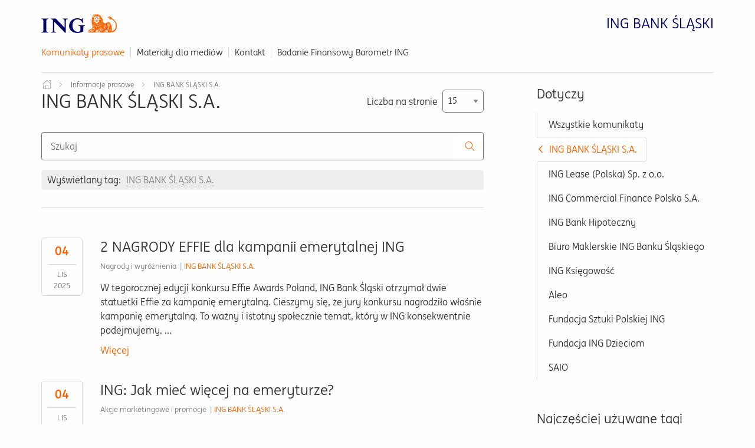

--- FILE ---
content_type: text/html;charset=UTF-8
request_url: https://media.ing.pl/informacje-prasowe/926/kategorie/5077?offset=30
body_size: 7594
content:
<!doctype html>

<html class="no-js" lang="pl">
<head>
    <!-- m-134 -->
    <meta charset="utf-8" />

    <!-- Google Tag Manager -->
    <script>(function(w,d,s,l,i){w[l]=w[l]||[];w[l].push({'gtm.start': new Date().getTime(),event:'gtm.js'});var f=d.getElementsByTagName(s)[0], j = d.createElement(s),dl=l!='dataLayer'?'&l='+l:'';j.async=true;j.src= 'https://www.googletagmanager.com/gtm.js?id='+i+dl;f.parentNode.insertBefore(j,f); })(window,document,'script','dataLayer','GTM-ND2BQQ');</script>
  <!-- End Google Tag Manager -->

  <meta http-equiv="x-dns-prefetch-control" content="on"/>
    <meta name="viewport" content="width=device-width, initial-scale=1.0" />
    <link rel="stylesheet" href="/__system/resource/134/84/css/styles.css"/>
    <link rel="shortcut icon" href="/__system/resource/134/84/static/favicon.ico"/>
    <style>
      @font-face {
        font-family: "INGMe";
        src: url('https://pliki.media.ing.pl/theme/134/84/fonts/INGMe/Regular/INGMeWeb-Regular.woff2') format("woff2");
        font-weight: normal;
        font-style: normal;
      }

      @font-face {
        font-family: "INGMe";
        src: url('https://pliki.media.ing.pl/theme/134/84/fonts/INGMe/Bold/INGMeWeb-Bold.woff2') format("woff2");
        font-weight: 700;
      }
    </style>
    <title>ING BANK ŚLĄSKI S.A. | Kategoria informacji prasowej</title>
    <meta name="description" content="">
    <!--hFxDYS9klSE3gKheb6KJSiYATrR52QCuOnsYOc9-->
    <script type="text/javascript" src="https://www.ing.pl/_cookie_policy/150001/cpm.js" async="true"></script><meta property="og:type" content="website" /><meta property="og:title" content="ING BANK ŚLĄSKI S.A.">
    <meta property="og:description" content="">
    <meta property="og:url" content="https://media.ing.pl/informacje-prasowe/926/kategorie/5077?offset=30" />
    <meta property="og:image" content="https://pliki.media.ing.pl/file/mediakit-s/1957528/6e/s-1200-630.jpg"/>
      
    <meta name="twitter:card" content="summary_large_image">
    <meta name="twitter:title" content="ING BANK ŚLĄSKI S.A.">
    <meta name="twitter:description" content="">
    <meta name="twitter:image" content="https://pliki.media.ing.pl/file/mediakit-s/1957528/6e/s-1200-630.jpg"></head>
<body class="244" data-svg-link="https://pliki.media.ing.pl/theme/134/84/img/svg-sprite.svg">
<!-- Google Tag Manager (noscript) -->
<noscript><iframe src="https://www.googletagmanager.com/ns.html?id=GTM-ND2BQQ" height="0" width="0" style="display:none;visibility:hidden"></iframe></noscript>
<!-- End Google Tag Manager (noscript) -->

<header><div class="row">
  <div class="column small-12">
    <div class="header-brand">
      <a href="https://www.ingbank.pl" class="header-brand__logo">
        

<svg class="header-brand__logo__svg">
  
    

    <use href="#image-ING_logo"></use>
</svg>


      </a>

      <div class="header-brand__name show-for-medium">
        ING BANK ŚLĄSKI
      </div>

      <div id="hamburger" class="show-for-small-only">
        <span class="hamburger-ico"></span>
      </div>
    </div>

    <nav class="header-nav show-for-medium">
      <ul>
          <li>
            <a class="top-menu-link" href="https://media.ing.pl">Komunikaty prasowe</a>
          </li>
          <li>
            <a class="top-menu-link" href="https://media.ing.pl/mediateka">Materiały dla mediów</a>
          </li>
          <li>
            <a class="top-menu-link" href="https://media.ing.pl/kontakt">Kontakt</a>
          </li>
          <li>
            <a class="top-menu-link" href="https://www.ing.pl/aktualnosci/finansowy-barometr-ing">Badanie Finansowy Barometr ING</a>
          </li>
      </ul>
    </nav>
  </div>
</div>

<div class="row show-for-small-only">
  <div class="column small-12">
    <ul id="mobile-menu">
        <li>
          <a class="mobile-menu-link" href="https://media.ing.pl">Komunikaty prasowe</a>
        </li>
        <li>
          <a class="mobile-menu-link" href="https://media.ing.pl/mediateka">Materiały dla mediów</a>
        </li>
        <li>
          <a class="mobile-menu-link" href="https://media.ing.pl/kontakt">Kontakt</a>
        </li>
        <li>
          <a class="mobile-menu-link" href="https://www.ing.pl/aktualnosci/finansowy-barometr-ing">Badanie Finansowy Barometr ING</a>
        </li>
    </ul>
  </div>
</div>

<div class="header-banner-container">
    <div class="row column">
      <div style="border-bottom: 1px solid #d9d9d9;width: 100%;margin-bottom: 20px;"></div>
    </div>

    <div class="row column breadcrumbs-row show-for-medium">
      <div class="breadcrumbs">
        <a href="/" class="home-link"></a>

          <a href="/" class="breadcrumb">Informacje prasowe</a>





          <div class="breadcrumb">ING BANK ŚLĄSKI S.A.</div>




      </div>
    </div>
</div>

</header><div class="hide"></div><div class="row">

<div class="column small-12 medium-7 large-8">
  <div class="pub-list-header">
    <h2>
          ING BANK ŚLĄSKI S.A.
    </h2>

    <div class="pageSize-wrap hide-for-small-only">
      <span>Liczba na stronie</span>
      <select name="ps" id="pageSize">
        <option value="5">5</option>
        <option value="10">10</option>
        <option selected value="15">15</option>
        <option value="20">20</option>
        <option value="25">25</option>
        <option value="50">50</option>
      </select>
    </div>
  </div>

  <div class="search-bar">
    <form method="get"
      action="/informacje-prasowe/926/szukaj">
      <input type="text" name="s"  placeholder="Szukaj">
      <button type="submit" class="search-ico">
        

<svg class="">
  
    

    <use href="#image-search-icon"></use>
</svg>


      </button>
    </form>
  </div>


    <div class="seach-phrase">Wyświetlany tag: <span>ING BANK ŚLĄSKI S.A.</span></div>

  <div class="row show-for-small-only">
    <div class="column small-12">
      <div class="dropdown">
        <a class="dropdown-element " href="/">
          Wszystkie komunikaty
        </a>

            <a data-dropdown-client-id="926"
              class="dropdown-element  active "
              href="https://media.ing.pl/informacje-prasowe/926/kategorie/5077">ING BANK ŚLĄSKI S.A.</a>
            <a data-dropdown-client-id="926"
              class="dropdown-element "
              href="https://media.ing.pl/informacje-prasowe/926/kategorie/5075">ING Lease (Polska) Sp. z o.o.</a>
            <a data-dropdown-client-id="926"
              class="dropdown-element "
              href="https://media.ing.pl/informacje-prasowe/926/kategorie/5076">ING Commercial Finance Polska S.A.</a>
            <a data-dropdown-client-id="926"
              class="dropdown-element "
              href="https://media.ing.pl/informacje-prasowe/926/kategorie/5138">ING Bank Hipoteczny</a>
            <a data-dropdown-client-id="926"
              class="dropdown-element "
              href="https://media.ing.pl/informacje-prasowe/926/kategorie/5078">Biuro Maklerskie ING Banku Śląskiego</a>
            <a data-dropdown-client-id="926"
              class="dropdown-element "
              href="https://media.ing.pl/informacje-prasowe/926/kategorie/5080">ING Księgowość</a>
            <a data-dropdown-client-id="926"
              class="dropdown-element "
              href="https://media.ing.pl/informacje-prasowe/926/kategorie/5079">Aleo</a>
            <a data-dropdown-client-id="926"
              class="dropdown-element "
              href="https://media.ing.pl/informacje-prasowe/926/kategorie/5081">Fundacja Sztuki Polskiej ING</a>
            <a data-dropdown-client-id="926"
              class="dropdown-element "
              href="https://media.ing.pl/informacje-prasowe/926/kategorie/4477">Fundacja ING Dzieciom</a>
            <a data-dropdown-client-id="926"
              class="dropdown-element "
              href="https://media.ing.pl/informacje-prasowe/926/kategorie/5898">SAIO</a>

        <div class="dropdown-list"></div>
      </div>
    </div>
  </div>

  <div class="pub-list">
      <div class="pub-list__element">
        <div class="pub-date">
          <div class="pub-date-container">
            <div class="day">04</div>
            <div class="month">lis</div>
            <div class="year">2025</div>
          </div>
        </div>

        <div class="pub-content">
          <h3 class="pub-content__title">
            <a href="https://media.ing.pl/informacje-prasowe/926/pr/860296/2-nagrody-effie-dla-kampanii-emerytalnej-ing">2 NAGRODY EFFIE dla kampanii emerytalnej ING </a>
          </h3>
          <div class="pub-content__meta">
Nagrody i wyróżnienia<span class="separator"> |</span><a href="https://media.ing.pl/informacje-prasowe/926/kategorie/5077">ING BANK ŚLĄSKI S.A.</a>          </div>

          <div class="pub-content__lead">
            W tegorocznej edycji konkursu Effie Awards Poland, ING Bank Śląski otrzymał dwie statuetki Effie za kampanię emerytalną. Cieszymy się, że jury konkursu nagrodziło właśnie kampanię emerytalną. To ważny i istotny społecznie temat, który w ING konsekwentnie podejmujemy. ...
          </div>

          <a class="pub-content__more" href="https://media.ing.pl/informacje-prasowe/926/pr/860296/2-nagrody-effie-dla-kampanii-emerytalnej-ing">Więcej</a>
        </div>
      </div>
      <div class="pub-list__element">
        <div class="pub-date">
          <div class="pub-date-container">
            <div class="day">04</div>
            <div class="month">lis</div>
            <div class="year">2025</div>
          </div>
        </div>

        <div class="pub-content">
          <h3 class="pub-content__title">
            <a href="https://media.ing.pl/informacje-prasowe/926/pr/860274/ing-jak-miec-wiecej-na-emeryturze">ING: Jak mieć więcej na emeryturze?</a>
          </h3>
          <div class="pub-content__meta">
Akcje marketingowe i promocje <span class="separator"> |</span><a href="https://media.ing.pl/informacje-prasowe/926/kategorie/5077">ING BANK ŚLĄSKI S.A.</a>          </div>

          <div class="pub-content__lead">
            ING Bank Śląski zaprasza do obejrzenia filmów edukacyjnych, w których Tomasz Jaroszek – bloger finansowy – podpowiada, jak sprytnie odkładać na dodatkową emeryturę, nawet jeśli zaczynamy od małych kwot. ...
          </div>

          <a class="pub-content__more" href="https://media.ing.pl/informacje-prasowe/926/pr/860274/ing-jak-miec-wiecej-na-emeryturze">Więcej</a>
        </div>
      </div>
      <div class="pub-list__element">
        <div class="pub-date">
          <div class="pub-date-container">
            <div class="day">04</div>
            <div class="month">lis</div>
            <div class="year">2025</div>
          </div>
        </div>

        <div class="pub-content">
          <h3 class="pub-content__title">
            <a href="https://media.ing.pl/informacje-prasowe/926/pr/860258/od-poscigu-za-pieniedzmi-do-poscigu-za-spokojem-ing-pokazuje-jak-zmienila-sie-polska-zamoznosc">Od pościgu za pieniędzmi do pościgu za spokojem. ING pokazuje, jak zmieniła się polska zamożność</a>
          </h3>
          <div class="pub-content__meta">
Ankiety i badania<span class="separator"> |</span><a href="https://media.ing.pl/informacje-prasowe/926/kategorie/5077">ING BANK ŚLĄSKI S.A.</a>          </div>

          <div class="pub-content__lead">
            Zamożni Polacy przeszli długą drogę – od pracy po nocach i konsumpcji na pokaz do stawiania na spokój, relacje i równowagę. To wniosek z badania „Oblicza Polskiej Zamożności” zrealizowanego na zlecenie ING Banku Śląskiego. ...
          </div>

          <a class="pub-content__more" href="https://media.ing.pl/informacje-prasowe/926/pr/860258/od-poscigu-za-pieniedzmi-do-poscigu-za-spokojem-ing-pokazuje-jak-zmienila-sie-polska-zamoznosc">Więcej</a>
        </div>
      </div>
      <div class="pub-list__element">
        <div class="pub-date">
          <div class="pub-date-container">
            <div class="day">03</div>
            <div class="month">lis</div>
            <div class="year">2025</div>
          </div>
        </div>

        <div class="pub-content">
          <h3 class="pub-content__title">
            <a href="https://media.ing.pl/informacje-prasowe/926/pr/860194/finalisci-8-edycji-programu-grantowego-ing">Finaliści 8. edycji Programu Grantowego ING</a>
          </h3>
          <div class="pub-content__meta">
<a href="https://media.ing.pl/informacje-prasowe/926/kategorie/5077">ING BANK ŚLĄSKI S.A.</a>          </div>

          <div class="pub-content__lead">
            ING Bank Śląski wybrał 10 finalistów ósmej edycji Programu Grantowego. Tym razem bank przeznaczy 1 mln zł na innowacyjne rozwiązania, które pomogą wykorzystać technologię na rzecz zdrowia. Air Abrasion System - wysokociśnieniowe urządzenie stomatologiczne AbraJet do bezbolesnego leczenia próchnicy [www.airabrasion.pl/] BodyScope - robot do skanowania całego ciała 360 i wczesnej...
          </div>

          <a class="pub-content__more" href="https://media.ing.pl/informacje-prasowe/926/pr/860194/finalisci-8-edycji-programu-grantowego-ing">Więcej</a>
        </div>
      </div>
      <div class="pub-list__element">
        <div class="pub-date">
          <div class="pub-date-container">
            <div class="day">31</div>
            <div class="month">paź</div>
            <div class="year">2025</div>
          </div>
        </div>

        <div class="pub-content">
          <h3 class="pub-content__title">
            <a href="https://media.ing.pl/informacje-prasowe/926/pr/860096/ing-z-tytulem-solidny-pracodawca-roku-2025">ING z tytułem Solidny Pracodawca Roku 2025 </a>
          </h3>
          <div class="pub-content__meta">
<a href="https://media.ing.pl/informacje-prasowe/926/kategorie/5077">ING BANK ŚLĄSKI S.A.</a>          </div>

          <div class="pub-content__lead">
            ING z tytułem Solidny Pracodawca Roku 2025 ING Bank Śląski został laureatem prestiżowego tytułu Solidny Pracodawca Roku 2025 w kategorii ogólnopolskiej. To wyróżnienie potwierdza, że konsekwentnie buduje środowisko pracy oparte na zaufaniu, partnerskich relacjach, trosce o ludzi i bezpieczeństwie, które idą w parze z realizacją celów biznesowych. ...
          </div>

          <a class="pub-content__more" href="https://media.ing.pl/informacje-prasowe/926/pr/860096/ing-z-tytulem-solidny-pracodawca-roku-2025">Więcej</a>
        </div>
      </div>
      <div class="pub-list__element">
        <div class="pub-date">
          <div class="pub-date-container">
            <div class="day">30</div>
            <div class="month">paź</div>
            <div class="year">2025</div>
          </div>
        </div>

        <div class="pub-content">
          <h3 class="pub-content__title">
            <a href="https://media.ing.pl/informacje-prasowe/926/pr/860008/wyniki-finansowe-ing-banku-slaskiego-po-trzech-kwartalach-2025-roku">Wyniki finansowe ING Banku Śląskiego po trzech kwartałach 2025 roku</a>
          </h3>
          <div class="pub-content__meta">
Wyniki finansowe i informacje biznesowe <span class="separator"> |</span><a href="https://media.ing.pl/informacje-prasowe/926/kategorie/5077">ING BANK ŚLĄSKI S.A.</a>          </div>

          <div class="pub-content__lead">
            Grupa ING Banku Śląskiego po trzech kwartałach 2025 roku osiągnęła zysk netto w wysokości 3 261 mln zł w porównaniu z 3 060 mln zł w analogicznym okresie ub.r. Bank kontynuował rozwój działalności zwiększając liczbę klientów oraz wartość kredytów i depozytów. ...
          </div>

          <a class="pub-content__more" href="https://media.ing.pl/informacje-prasowe/926/pr/860008/wyniki-finansowe-ing-banku-slaskiego-po-trzech-kwartalach-2025-roku">Więcej</a>
        </div>
      </div>
      <div class="pub-list__element">
        <div class="pub-date">
          <div class="pub-date-container">
            <div class="day">27</div>
            <div class="month">paź</div>
            <div class="year">2025</div>
          </div>
        </div>

        <div class="pub-content">
          <h3 class="pub-content__title">
            <a href="https://media.ing.pl/informacje-prasowe/926/pr/859855/ing-wspiera-finansowo-bioroznorodnosc-oraz-ochrone-i-odtwarzanie-mokradel">ING wspiera finansowo bioróżnorodność oraz ochronę i odtwarzanie mokradeł</a>
          </h3>
          <div class="pub-content__meta">
CSR<span class="separator"> |</span><a href="https://media.ing.pl/informacje-prasowe/926/kategorie/5077">ING BANK ŚLĄSKI S.A.</a>          </div>

          <div class="pub-content__lead">
            W 2024 roku, ING Bank Śląski przeznaczył na projekty mokradłowe 2,25 mln zł. W b.r. bank kontynuował zaangażowanie na rzecz tych ekosystemów, między innymi, poprzez działania edukacyjne i zaangażowanie pracowników w wolontariaty środowiskowe. ...
          </div>

          <a class="pub-content__more" href="https://media.ing.pl/informacje-prasowe/926/pr/859855/ing-wspiera-finansowo-bioroznorodnosc-oraz-ochrone-i-odtwarzanie-mokradel">Więcej</a>
        </div>
      </div>
      <div class="pub-list__element">
        <div class="pub-date">
          <div class="pub-date-container">
            <div class="day">24</div>
            <div class="month">paź</div>
            <div class="year">2025</div>
          </div>
        </div>

        <div class="pub-content">
          <h3 class="pub-content__title">
            <a href="https://media.ing.pl/informacje-prasowe/926/pr/859774/ing-lease-polska-laczy-sily-z-energa-obrotem">ING Lease (Polska) łączy siły z Energą Obrotem </a>
          </h3>
          <div class="pub-content__meta">
<a href="https://media.ing.pl/informacje-prasowe/926/kategorie/5077">ING BANK ŚLĄSKI S.A.</a><a href="https://media.ing.pl/informacje-prasowe/926/kategorie/5075">ING Lease (Polska) Sp. z o.o.</a>          </div>

          <div class="pub-content__lead">
            Spółka ING Lease (Polska) rozpoczęła współpracę z Energą Obrotem, jednym z największych sprzedawców energii elektrycznej w Polsce. Będą wspólnie wspierać klientów biznesowych w realizacji inwestycji w odnawialne źródła energii. ...
          </div>

          <a class="pub-content__more" href="https://media.ing.pl/informacje-prasowe/926/pr/859774/ing-lease-polska-laczy-sily-z-energa-obrotem">Więcej</a>
        </div>
      </div>
      <div class="pub-list__element">
        <div class="pub-date">
          <div class="pub-date-container">
            <div class="day">22</div>
            <div class="month">paź</div>
            <div class="year">2025</div>
          </div>
        </div>

        <div class="pub-content">
          <h3 class="pub-content__title">
            <a href="https://media.ing.pl/informacje-prasowe/926/pr/859688/ing-kolejny-raz-nagrodzony-w-konkursie-the-best-annual-report-2025-10-22">ING kolejny raz nagrodzony w konkursie The Best Annual Report</a>
          </h3>
          <div class="pub-content__meta">
Nagrody i wyróżnienia<span class="separator"> |</span><a href="https://media.ing.pl/informacje-prasowe/926/kategorie/5077">ING BANK ŚLĄSKI S.A.</a>          </div>

          <div class="pub-content__lead">
            ING po raz kolejny został doceniony w konkursie The Best Annual Report organizowanym przez Instytut Rachunkowości i Podatków. Celem konkursu jest promowanie raportów rocznych o największej wartości użytkowej dla akcjonariuszy i inwestorów. ...
          </div>

          <a class="pub-content__more" href="https://media.ing.pl/informacje-prasowe/926/pr/859688/ing-kolejny-raz-nagrodzony-w-konkursie-the-best-annual-report-2025-10-22">Więcej</a>
        </div>
      </div>
      <div class="pub-list__element">
        <div class="pub-date">
          <div class="pub-date-container">
            <div class="day">22</div>
            <div class="month">paź</div>
            <div class="year">2025</div>
          </div>
        </div>

        <div class="pub-content">
          <h3 class="pub-content__title">
            <a href="https://media.ing.pl/informacje-prasowe/926/pr/859653/edukacja-ekonomiczna-w-malym-palcu-start-programu-edukacyjnego-dla-dzieci-i-mlodziezy">„Edukacja Ekonomiczna w Małym Palcu” - start programu edukacyjnego dla dzieci i młodzieży</a>
          </h3>
          <div class="pub-content__meta">
CSR<span class="separator"> |</span><a href="https://media.ing.pl/informacje-prasowe/926/kategorie/4477">Fundacja ING Dzieciom</a><a href="https://media.ing.pl/informacje-prasowe/926/kategorie/5077">ING BANK ŚLĄSKI S.A.</a>          </div>

          <div class="pub-content__lead">
            ING i Fundacja ING Dzieciom ruszają z programem dla dzieci „Edukacja Ekonomiczna w Małym Palcu”. W ramach tej inicjatywy przygotowano zestaw ciekawych i inspirujących materiałów edukacyjnych dla uczniów szkół podstawowych. ...
          </div>

          <a class="pub-content__more" href="https://media.ing.pl/informacje-prasowe/926/pr/859653/edukacja-ekonomiczna-w-malym-palcu-start-programu-edukacyjnego-dla-dzieci-i-mlodziezy">Więcej</a>
        </div>
      </div>
      <div class="pub-list__element">
        <div class="pub-date">
          <div class="pub-date-container">
            <div class="day">20</div>
            <div class="month">paź</div>
            <div class="year">2025</div>
          </div>
        </div>

        <div class="pub-content">
          <h3 class="pub-content__title">
            <a href="https://media.ing.pl/informacje-prasowe/926/pr/859373/ing-mniej-obawiamy-sie-emerytury-wiecej-z-nas-na-nia-odklada">ING: Mniej obawiamy się emerytury, więcej z nas na nią odkłada</a>
          </h3>
          <div class="pub-content__meta">
Ankiety i badania<span class="separator"> |</span><a href="https://media.ing.pl/informacje-prasowe/926/kategorie/5077">ING BANK ŚLĄSKI S.A.</a>          </div>

          <div class="pub-content__lead">
            Jak wynika z kolejnej edycji badania ING Banku Śląskiego, od 2022 roku znacznie zmniejszyła się liczba osób odczuwających lęk na myśl o życiu na emeryturze, a równocześnie rośnie grupa gromadząca oszczędności na ten etap życia. ...
          </div>

          <a class="pub-content__more" href="https://media.ing.pl/informacje-prasowe/926/pr/859373/ing-mniej-obawiamy-sie-emerytury-wiecej-z-nas-na-nia-odklada">Więcej</a>
        </div>
      </div>
      <div class="pub-list__element">
        <div class="pub-date">
          <div class="pub-date-container">
            <div class="day">09</div>
            <div class="month">paź</div>
            <div class="year">2025</div>
          </div>
        </div>

        <div class="pub-content">
          <h3 class="pub-content__title">
            <a href="https://media.ing.pl/informacje-prasowe/926/pr/858933/ing-zaprasza-na-kolejny-sezon-podcastu-dla-przedsiebiorcow-w-serwisie-firmove-pl">ING zaprasza na kolejny sezon podcastu dla przedsiębiorców w serwisie Firmove.pl</a>
          </h3>
          <div class="pub-content__meta">
<a href="https://media.ing.pl/informacje-prasowe/926/kategorie/5077">ING BANK ŚLĄSKI S.A.</a>          </div>

          <div class="pub-content__lead">
            Ruszył nowy sezon podcastu „Rozmowy o biznesie”, którego celem jest inspirowanie przedsiębiorców do założenia i rozwoju własnego biznesu. Tym razem przed mikrofonami zasiądą: Dorota Sierakowska - finansistka, inwestorka, założycielka Girls Money Club oraz Mirosław Brejwo - psycholog, autor podcastu „Psychologia, którą warto znać”. ...
          </div>

          <a class="pub-content__more" href="https://media.ing.pl/informacje-prasowe/926/pr/858933/ing-zaprasza-na-kolejny-sezon-podcastu-dla-przedsiebiorcow-w-serwisie-firmove-pl">Więcej</a>
        </div>
      </div>
      <div class="pub-list__element">
        <div class="pub-date">
          <div class="pub-date-container">
            <div class="day">09</div>
            <div class="month">paź</div>
            <div class="year">2025</div>
          </div>
        </div>

        <div class="pub-content">
          <h3 class="pub-content__title">
            <a href="https://media.ing.pl/informacje-prasowe/926/pr/858890/raport-programu-mentoringowego-krok-do-przodu">Raport programu mentoringowego „Krok do przodu”</a>
          </h3>
          <div class="pub-content__meta">
CSR<span class="separator"> |</span><a href="https://media.ing.pl/informacje-prasowe/926/kategorie/5077">ING BANK ŚLĄSKI S.A.</a>          </div>

          <div class="pub-content__lead">
            Zwolnieni z Teorii wraz z ING Bankiem Śląskim już od sześciu lat prowadzą program mentoringowy „Krok do przodu”. Od 2019 roku w programie wzięło udział ponad 1200 uczniów, którzy realizowali blisko 300 projektów społecznych, wspieranych przez 294 mentorów i mentorki z ING Banku Ślaskiego. ...
          </div>

          <a class="pub-content__more" href="https://media.ing.pl/informacje-prasowe/926/pr/858890/raport-programu-mentoringowego-krok-do-przodu">Więcej</a>
        </div>
      </div>
      <div class="pub-list__element">
        <div class="pub-date">
          <div class="pub-date-container">
            <div class="day">08</div>
            <div class="month">paź</div>
            <div class="year">2025</div>
          </div>
        </div>

        <div class="pub-content">
          <h3 class="pub-content__title">
            <a href="https://media.ing.pl/informacje-prasowe/926/pr/858832/a-jednak-pieniadze-daja-szczescie-ing-przedstawia-portret-zamoznych-polakow">A jednak pieniądze dają szczęście... ING przedstawia portret zamożnych Polaków </a>
          </h3>
          <div class="pub-content__meta">
Ankiety i badania<span class="separator"> |</span><a href="https://media.ing.pl/informacje-prasowe/926/kategorie/5077">ING BANK ŚLĄSKI S.A.</a>          </div>

          <div class="pub-content__lead">
            Zamożni Polacy to przede wszystkim dobrze wykształceni przedsiębiorcy, dla których kluczowe wartości to zdrowie i rodzina. Pieniądze postrzegają jako narzędzie do osiągnięcia wolności i bezpieczeństwa, a zarządzanie finansami często traktują jako hobby. ...
          </div>

          <a class="pub-content__more" href="https://media.ing.pl/informacje-prasowe/926/pr/858832/a-jednak-pieniadze-daja-szczescie-ing-przedstawia-portret-zamoznych-polakow">Więcej</a>
        </div>
      </div>
      <div class="pub-list__element">
        <div class="pub-date">
          <div class="pub-date-container">
            <div class="day">08</div>
            <div class="month">paź</div>
            <div class="year">2025</div>
          </div>
        </div>

        <div class="pub-content">
          <h3 class="pub-content__title">
            <a href="https://media.ing.pl/informacje-prasowe/926/pr/858846/przelewy-w-moim-ing-w-nowej-odslonie">Przelewy w Moim ING w nowej odsłonie</a>
          </h3>
          <div class="pub-content__meta">
<a href="https://media.ing.pl/informacje-prasowe/926/kategorie/5077">ING BANK ŚLĄSKI S.A.</a>          </div>

          <div class="pub-content__lead">
            ING Bank Śląski wprowadził zmiany w wyglądzie i funkcjonalności przelewów w aplikacji Moje ING Zmiany dostępne w aplikacji Moje ING to między innymi: odświeżenie wyglądu i funkcjonalności strony startowej dla przelewów (m.in. kontekstowe menu i doprecyzowanie nazwy przelewu); dodanie w przelewie zwykłym i własnym informacji o opłacie oraz czasie realizacji przelewu; wprowadzenie...
          </div>

          <a class="pub-content__more" href="https://media.ing.pl/informacje-prasowe/926/pr/858846/przelewy-w-moim-ing-w-nowej-odslonie">Więcej</a>
        </div>
      </div>
  </div>

      


        <div class="pagination" aria-label="Paginacja">

                
                    <a href="/informacje-prasowe/926/kategorie/5077?offset=15" 
                        class="small hollow pagination-item pagination-item--prev pagination-previous " aria-label="Wróć do poprzedniej strony - 2"
                        
                    >
                        

<svg class="angle">
  
    

    <use href="#image-angle-left"></use>
</svg>


                    </a>
                



                            <a href="/informacje-prasowe/926/kategorie/5077?offset=0" class="small hollow pagination-item" aria-label="Przejdź do strony 1">1</a>
                        
                            <a href="/informacje-prasowe/926/kategorie/5077?offset=15" class="small hollow pagination-item" aria-label="Przejdź do strony 2">2</a>
                        

            
                
                    <a href="#" class="small hollow pagination-item pagination-item--current" aria-label="Aktualna strona 3" aria-current="true" >3</a>
                
            

                            <a href="/informacje-prasowe/926/kategorie/5077?offset=45" class="small hollow pagination-item" aria-label="Przejdź do strony 4">4</a>
                        
                            <a href="/informacje-prasowe/926/kategorie/5077?offset=60" class="small hollow pagination-item" aria-label="Przejdź do strony 5">5</a>
                        
                            <a href="/informacje-prasowe/926/kategorie/5077?offset=75" class="small hollow pagination-item" aria-label="Przejdź do strony 6">6</a>
                        


                        <span class="small clear pagination-item pagination-item--dots">...</span>
                    

                
                    <a href="/informacje-prasowe/926/kategorie/5077?offset=45"
                        class="small hollow pagination-item pagination-item--next pagination-next " 
                        aria-label="Przejdź do następnej strony - 4" 
                    >
                        

<svg class="angle">
  
    

    <use href="#image-angle-right"></use>
</svg>


                    </a>
                
        </div>


</div>
<aside class="column small-12 medium-5 large-4 sidebar-container">
  <div class="sidebar">
    <div class="sidebar-header show-for-medium">
      Dotyczy
    </div>

    <div id="clientSequence" style="display: none;">926, 3221, 1639, 1636, 3222, 3223, 3224, 3228</div>

    <ul class="sidebar-links show-for-medium" style="">
      <li >
        <a href="/">
          Wszystkie komunikaty
        </a>
        <div class="angle-icon">
          

<svg class="">
  
    

    <use href="#image-angle-left"></use>
</svg>


        </div>
      </li>

          <li class="active">
            <a href="https://media.ing.pl/informacje-prasowe/926/kategorie/5077">ING BANK ŚLĄSKI S.A.</a>
            <div class="angle-icon">
              

<svg class="">
  
    

    <use href="#image-angle-left"></use>
</svg>


            </div>
          </li>
          <li >
            <a href="https://media.ing.pl/informacje-prasowe/926/kategorie/5075">ING Lease (Polska) Sp. z o.o.</a>
            <div class="angle-icon">
              

<svg class="">
  
    

    <use href="#image-angle-left"></use>
</svg>


            </div>
          </li>
          <li >
            <a href="https://media.ing.pl/informacje-prasowe/926/kategorie/5076">ING Commercial Finance Polska S.A.</a>
            <div class="angle-icon">
              

<svg class="">
  
    

    <use href="#image-angle-left"></use>
</svg>


            </div>
          </li>
          <li >
            <a href="https://media.ing.pl/informacje-prasowe/926/kategorie/5138">ING Bank Hipoteczny</a>
            <div class="angle-icon">
              

<svg class="">
  
    

    <use href="#image-angle-left"></use>
</svg>


            </div>
          </li>
          <li >
            <a href="https://media.ing.pl/informacje-prasowe/926/kategorie/5078">Biuro Maklerskie ING Banku Śląskiego</a>
            <div class="angle-icon">
              

<svg class="">
  
    

    <use href="#image-angle-left"></use>
</svg>


            </div>
          </li>
          <li >
            <a href="https://media.ing.pl/informacje-prasowe/926/kategorie/5080">ING Księgowość</a>
            <div class="angle-icon">
              

<svg class="">
  
    

    <use href="#image-angle-left"></use>
</svg>


            </div>
          </li>
          <li >
            <a href="https://media.ing.pl/informacje-prasowe/926/kategorie/5079">Aleo</a>
            <div class="angle-icon">
              

<svg class="">
  
    

    <use href="#image-angle-left"></use>
</svg>


            </div>
          </li>
          <li >
            <a href="https://media.ing.pl/informacje-prasowe/926/kategorie/5081">Fundacja Sztuki Polskiej ING</a>
            <div class="angle-icon">
              

<svg class="">
  
    

    <use href="#image-angle-left"></use>
</svg>


            </div>
          </li>
          <li >
            <a href="https://media.ing.pl/informacje-prasowe/926/kategorie/4477">Fundacja ING Dzieciom</a>
            <div class="angle-icon">
              

<svg class="">
  
    

    <use href="#image-angle-left"></use>
</svg>


            </div>
          </li>
          <li >
            <a href="https://media.ing.pl/informacje-prasowe/926/kategorie/5898">SAIO</a>
            <div class="angle-icon">
              

<svg class="">
  
    

    <use href="#image-angle-left"></use>
</svg>


            </div>
          </li>
    </ul>


      <div class="sidebar-header">
        Najczęściej używane tagi
      </div>
      <ul class="sidebar-tags">
          <li >
            <a href="https://media.ing.pl/informacje-prasowe/926/kategorie/1031">Wyniki finansowe i informacje biznesowe </a>
          </li>
          <li >
            <a href="https://media.ing.pl/informacje-prasowe/926/kategorie/1032">Produkty i usługi</a>
          </li>
          <li >
            <a href="https://media.ing.pl/informacje-prasowe/926/kategorie/1033">Akcje marketingowe i promocje </a>
          </li>
          <li >
            <a href="https://media.ing.pl/informacje-prasowe/926/kategorie/1072">Ankiety i badania</a>
          </li>
          <li >
            <a href="https://media.ing.pl/informacje-prasowe/926/kategorie/5055">Technologie i innowacje</a>
          </li>
          <li >
            <a href="https://media.ing.pl/informacje-prasowe/926/kategorie/1035">CSR</a>
          </li>
          <li >
            <a href="https://media.ing.pl/informacje-prasowe/926/kategorie/3765">Nagrody i wyróżnienia</a>
          </li>
          <li >
            <a href="https://media.ing.pl/informacje-prasowe/926/kategorie/5138">ING Bank Hipoteczny</a>
          </li>
      </ul>

  </div>
</aside></div><footer class="footer">
<div class="footer-wrap">
  <div class="row">
    <div class="column small-12 medium-4">
        <h4 class="footer-header">Informacje korporacyjne</h4>

        <ul class="basic-list">
            <li>
                    <a href="https://www.ing.pl/aktualnosci">Aktualności</a>
                    <div class="angle-right-icon">
                        <svg>
                           <use xlink:href="#image-angle-right"></use>
                        </svg>
                    </div>
            </li>
            <li>
                    <a href="https://www.ing.pl/o-banku">O nas</a>
                    <div class="angle-right-icon">
                        <svg>
                           <use xlink:href="#image-angle-right"></use>
                        </svg>
                    </div>
            </li>
            <li>
                    <a href="https://www.ing.pl/relacje-inwestorskie">Relacje inwestorskie</a>
                    <div class="angle-right-icon">
                        <svg>
                           <use xlink:href="#image-angle-right"></use>
                        </svg>
                    </div>
            </li>
            <li>
                    <a href="https://www.ing.pl/o-banku/odpowiedzialnosc-spoleczna">Odpowiedzialny biznes</a>
                    <div class="angle-right-icon">
                        <svg>
                           <use xlink:href="#image-angle-right"></use>
                        </svg>
                    </div>
            </li>
            <li>
                    <a href="https://www.ing.pl/serwis-ekonomiczny">Serwis ekonomiczny</a>
                    <div class="angle-right-icon">
                        <svg>
                           <use xlink:href="#image-angle-right"></use>
                        </svg>
                    </div>
            </li>
            <li>
                    <a href="https://spolecznosc.ingbank.pl/?placement=naglowek">Społeczność ING</a>
                    <div class="angle-right-icon">
                        <svg>
                           <use xlink:href="#image-angle-right"></use>
                        </svg>
                    </div>
            </li>
        </ul>
    </div>

    <div class="column small-12 medium-4">
      <h4 class="footer-header">Kontakt</h4>
      <a href="/kontakt" class="button ghost">Kontakt dla dziennikarzy</a>
      <a href="/ochrona-danych-osobowych" class="button ghost" style="margin-top:0.6rem;">Ochrona Danych Osobowych</a>

      <div class="footer-section-text">Jesteśmy obecni na:</div>

      <ul class="footer-social-menu">
          <li class="facebook">
            <a target="_blank" rel="noopener" href="https://www.facebook.com/INGPolska">
              

<svg class="">
  
    

    <use href="#image-facebook"></use>
</svg>


            </a>

          </li>
          <li class="linkedin">
            <a target="_blank" rel="noopener" href="https://www.linkedin.com/company/INGPolska/">
              

<svg class="">
  
    

    <use href="#image-linkedin"></use>
</svg>


            </a>

              <span class="erka">&reg;</span>
          </li>
          <li class="twitter">
            <a target="_blank" rel="noopener" href="https://twitter.com/ING__Polska">
              

<svg class="">
  
    

    <use href="#image-twitter"></use>
</svg>


            </a>

          </li>
          <li class="youtube">
            <a target="_blank" rel="noopener" href="https://www.youtube.com/INGPolska">
              

<svg class="">
  
    

    <use href="#image-youtube"></use>
</svg>


            </a>

          </li>
          <li class="instagram">
            <a target="_blank" rel="noopener" href="https://www.instagram.com/ingpolska/">
              

<svg class="">
  
    

    <use href="#image-instagram"></use>
</svg>


            </a>

          </li>
      </ul>
    </div>
    <div class="column small-12 medium-4">
        <h4 class="footer-header">Komunikaty prasowe</h4>
        <div class="footer-section-text">
            <p>Zapisz się na subskrypcję komunikatów prasowych</p>
        </div>

        <div class="footer-subscribe" id="footer-subscribe">
          <a href="/subskrypcja" class="button ghost" style="width:100%; text-align:center;">Zapisz się</a>
        </div>
    </div>

  </div>
</div>

<div class="footer-bottom" data-url="/__system/pages/18023/blocks/body/0/model/publicationList/html?offset=2">
  &copy; 2026 ING Bank Śląski S.A. Wszelkie prawa zastrzeżone. Korzystanie z serwisu oznacza akceptację regulaminu.
</div>

</footer>
<div id="modal-blanket" class="hide">
  <div id="modal">
    <div id="modal-close-button">
      <svg>
        <use xlink:href="#image-close"></use>
      </svg>
    </div>
  </div>
</div>

<script src="https://pliki.media.ing.pl/theme/134/84/js/vendor.js"></script>
<script src="https://pliki.media.ing.pl/theme/134/84/js/scripts.js"></script>
</body>
</html>


--- FILE ---
content_type: text/javascript
request_url: https://pliki.media.ing.pl/theme/134/84/js/scripts.js
body_size: 21127
content:
"use strict";

/* eslint-disable no-unused-vars */

/**
 * Przyjmuje pełny adres i zwraca tablicę z obiektami zawierającymy key i val query parametrów
 * @param url
 * @returns {Array|undefined}
 */
function getQueryParametersFromUrl(url) {
  var splittedUrl = url.split("?");
  var qpStrnig;
  if (splittedUrl.length === 1) return;
  qpStrnig = splittedUrl[1].split("&");
  if (qpStrnig.length === 0) return;
  return qpStrnig.map(function (ele) {
    var arr = ele.split("=");
    return {
      key: arr[0],
      val: arr[1]
    };
  });
}
/**
 * Zwraca wartość elementu `qpName` z listy qp
 * @param qpList
 * @param qpName
 * @returns {*}
 */


function getParticularQpFromQpList(qpList, qpName) {
  var value;
  if (!(qpList && qpName)) return false;
  if (qpList === undefined || qpList.length === 0) return false;

  for (var i = 0; i < qpList.length; i++) {
    if (qpList[i].key === qpName) {
      value = qpList[i].val;
    }
  }

  return value;
}
/**
 * Przyjmuje tablicę z obiektami qp i zamienia je na qs w postaci ?asd=true&sdf=false..
 * @param paramsArray {Array}
 * @returns {String}
 */


function createQueryParamsString(paramsArray) {
  var qpStr = "?";
  paramsArray.forEach(function (ele, index, arr) {
    qpStr += ele.key + "=" + ele.val + (index === arr.length - 1 ? "" : "&");
  });
  return qpStr;
}
"use strict";

function loadSvg() {
  var url = document.body.dataset.svgLink;

  if (!url) {
    return;
  }

  fetch(url).then(function (res) {
    if (!res.ok) {
      throw new Error("Network response was not ok: ".concat(res.status));
    }

    return res.text();
  }).then(function (svgText) {
    /* eslint-disable object-curly-newline */
    var svgHider = Object.assign(document.createElement("div"), {
      innerHTML: svgText
    });
    Object.assign(svgHider.style, {
      position: "absolute",
      width: 0,
      height: 0,
      overflow: "hidden",
      pointerEvents: "none"
    });
    /* eslint-disable object-curly-newline */

    document.body.append(svgHider);
    return;
  }).catch(function (error) {
    // eslint-disable-next-line no-console
    console.error(error);
  });
}

loadSvg();
"use strict";

/* eslint-disable no-unused-vars */

/**
 * handle pageSize switcher
 *  */
function initPageSizeSwitcher() {
  var sizeSwitcher = document.getElementById("pageSize");
  var currentPsQp = getQueryParametersFromUrl(window.location.href); // Ustawiamy wartość size switchera po załadowaniu strony (zakładając, że query param 'ps' jest już w urlu

  if (currentPsQp) {
    currentPsQp.forEach(function (e) {
      if (e.key === "ps") {
        setSizeSwitcherOption(e.val);
      }
    });
  }
  /**
   * Dodaje do hrefów odpowiedich elementów `.pagination-link` query parametr 'ps'
   */


  function togglePsQps() {
    var currentPageSize = getParticularQpFromQpList(getQueryParametersFromUrl(window.location.href), "ps");
    var currentSearchPhrase = getParticularQpFromQpList(getQueryParametersFromUrl(window.location.href), "s");
    var linksList = document.querySelectorAll(".pagination-link");

    if (currentPageSize && linksList.length) {
      for (var i = 0; i < linksList.length; i++) {
        var newQpList = getQueryParametersFromUrl(linksList[i].getAttribute("href"));
        newQpList.push({
          key: "ps",
          val: currentPageSize
        });
        linksList[i].setAttribute("href", createQueryParamsString(newQpList));
      }
    }

    if (currentSearchPhrase) {
      for (var j = 0; j < linksList.length; j++) {
        var _newQpList = getQueryParametersFromUrl(linksList[j].getAttribute("href"));

        _newQpList.push({
          key: "s",
          val: currentSearchPhrase
        });

        linksList[j].setAttribute("href", createQueryParamsString(_newQpList));
      }
    }
  }
  /**
   * Funkcja ustawia wartość selecta tuż po inicjacji selektora
   * @param val
   */


  function setSizeSwitcherOption(val) {
    var options = sizeSwitcher.getElementsByTagName("option");

    for (var i = 0; i < options.length; i++) {
      if (val === options[i].value) {
        options[i].selected = "selected";
      }
    }
  }
  /**
   * Funkcja usuwa bieżący ps z query parametrów oraz dodaje nowy, z wartością przekazaną w parametrze.
   * @param newPageSize - nowy page size
   * @returns {string} - zwracamy pałny query string
   */


  function getNewPageLink(newPageSize) {
    var currentHref = window.location.href;
    var currentQpArr = getQueryParametersFromUrl(currentHref) || [];
    var newPageSizeQp = {
      key: "ps",
      val: newPageSize
    }; // Remove current ps from currentQpArr

    currentQpArr.forEach(function (e, i, a) {
      if (e.key === "ps") a.splice(i, 1);
    });
    currentQpArr.forEach(function (e, i, a) {
      if (e.key === "offset") a.splice(i, 1);
    }); // Add new ps to currentQpArr

    currentQpArr.push(newPageSizeQp);
    return createQueryParamsString(currentQpArr);
  }

  function handlePageSizeChange() {
    window.location.search = getNewPageLink(sizeSwitcher.value);
    togglePsQps();
  }

  sizeSwitcher.addEventListener("change", handlePageSizeChange);
  togglePsQps();
}
"use strict";

$(function () {
  var publicationCats = $('.publication__cats-js');

  if (publicationCats.children().length) {
    publicationCats.prepend('<span>|</span>');
    publicationCats.find('span:last-of-type').remove();
  }
});
"use strict";

/* eslint-disable */
(function () {
  var SMALL_BREAKPOINT = 640;
  /**
   * Przyjmuje pełny adres i zwraca adres bez query stringa
   * @param fullUrl
   * @returns {String}
   */

  function getAddressFromUrl(fullUrl) {
    return fullUrl.split("?")[0];
  }
  /**
   * Z danego pełnego URLa zwraca PATHNAME
   */


  function getPathFromUrl(url) {
    var hostAndPath = getAddressFromUrl(url).split("//")[1];
    var andPath;

    if (hostAndPath) {
      andPath = hostAndPath.split("/");
      andPath.shift();
      return "/" + andPath.join("/");
    }
  }
  /**
   * Walidacja porawności adresu email
   * @param mail {String}
   * @returns {Boolean}
   */


  function validateEmail(mail) {
    return /^(([^<>()\[\]\\.,;:\s@"]+(\.[^<>()\[\]\\.,;:\s@"]+)*)|(".+"))@((\[[0-9]{1,3}\.[0-9]{1,3}\.[0-9]{1,3}\.[0-9]{1,3}])|(([a-zA-Z\-0-9]+\.)+[a-zA-Z]{2,}))$/.test(mail);
  }
  /**
   * Walidacja porawności adresu email
   * @param name {String}
   * @returns {Boolean}
   */


  function validateText(name) {
    var regExpName = new RegExp("^[a-ząśżźćęółń][^0-9]{2,}$", "i");
    return regExpName.test(name);
  }

  function validateNumber(number) {
    return /^\d{9}$/.test(number);
  }

  function validateCompany(company) {
    return /^.{3,}$/.test(company);
  } // Handle subscription modal
  //   function initSubscribeModal() {
  //     let subscribeEmailInput = document.getElementById("sub-email-input");
  //     let subscribeButton = document.getElementById("sub-launch-form");
  //     let modalBlanket = document.getElementById("modal-blanket");
  //     let modalBox = document.getElementById("modal");
  //     let modalBoxJq = $("#modal");
  //     let errorMessageContainer = document.getElementById("footer-subscribe-error");
  //     let inputs = [];
  //     let subscribeForm;
  //     // const personalDataAgree = document.querySelector('.personalDataAgree');
  //     // const personalDataAgree__arrow = document.querySelector('.agree__arrow');
  //     // const legalConsent = document.querySelector('.law');
  //     let checkboxInput = document.querySelector(".form__consent-checkbox");
  //     let clauseHeaders = $(".form__clause [start], .form__clause > *:first-child");
  //     let arrow =
  //       '<svg class="agree__arrow"><use xlink:href="#image-arrow-down"></use></svg>';
  //     let warningMsg = document.createElement("p");
  //     warningMsg.classList.add("warning", "caption1");
  //     warningMsg.textContent = "To pole jest wymagane";
  //     let incorrectDataEl = warningMsg.cloneNode(true);
  //     incorrectDataEl.textContent = "Proszę poprawnie wypełnić pole";
  //     let succesMsg = document.createElement("div");
  //     succesMsg.classList.add("succesik");
  //     clauseHeaders.addClass("form__clause-header");
  //     clauseHeaders.append(arrow);
  //     clauseHeaders.nextUntil(clauseHeaders).css("display", "none");
  //     clauseHeaders.on("click", function () {
  //       clauseHeaders.nextUntil(clauseHeaders).slideUp();
  //       clauseHeaders.children(".agree__arrow").removeClass("rotate");
  //       if ($(this).nextUntil(clauseHeaders).css("display") === "none") {
  //         $(this).children(".agree__arrow").addClass("rotate");
  //         $(this).nextUntil(clauseHeaders).slideDown();
  //       }
  //     });
  // clauseContainer[1]

  /**
   * Walidacja pola formularza - obsługa komunikatów błędów
   *
   */
  // function validateInput(val) {
  //   if (!val.required && val.type !== "email") {
  //     return;
  //   }
  //   let warningEl = val.parentElement.querySelector(".warning");
  //   let successSign = val.parentElement.querySelector(".succesik");
  //   // pusta wartość
  //   if (val.value === "") {
  //     // event.preventDefault();
  //     if (successSign) {
  //       successSign.remove();
  //     }
  //     if (val.classList.contains("incorrectData")) {
  //       val.parentElement.removeChild(warningEl);
  //       val.parentElement.appendChild(warningMsg.cloneNode(true));
  //     } else if (!val.classList.contains("error")) {
  //       val.classList.add("error");
  //       // tworzy klon węzła, bo inaczej mam tylko jeden, który przesuwany
  //       val.parentElement.appendChild(warningMsg.cloneNode(true));
  //     }
  //   } else if (val.type == "checkbox") {
  //     // event.preventDefault();
  //     // let legalLabelCheckbox = val.parentElement.querySelector('p');
  //     // odznaczenie checkbox'a
  //     if (
  //       !val.checked &&
  //       !val.parentNode.nextSibling.nextSibling.classList.contains("show")
  //     ) {
  //       val.parentNode.nextSibling.nextSibling.classList.add("show");
  //       // let legalLabelCheckbox = val.parentElement.querySelector('p');
  //       // legalLabelCheckbox.parentNode.classList.add('checkbox-error');
  //       // val.parentElement.insertBefore(warningMsg.cloneNode(true), legalLabelCheckbox.nextSibling);
  //     }
  //     // zaznaczenie odznaczonego checkboxa
  //     // else if (val.checked && val.parentNode.nextSibling.nextSibling.classList.contains('show')) {
  //     //   val.parentNode.nextSibling.nextSibling.classList.remove('show');
  //     //   // val.parentElement.removeChild(warningEl);
  //     // }
  //   }
  //   // name & surname
  //   else if (val.getAttribute("type") === "text") {
  //     // nie waliduje się wartość, nie było błędu
  //     if (!validateText(val.value) && !val.classList.contains("error")) {
  //       val.classList.add("error");
  //       if (val.getAttribute("name") === "name") {
  //         incorrectDataEl.textContent = "Proszę poprawnie wpisać imię";
  //       } else {
  //         incorrectDataEl.textContent = "Proszę poprawnie wpisać nazwisko";
  //       }
  //       val.parentElement.appendChild(incorrectDataEl.cloneNode(true));
  //       if (successSign) successSign.remove();
  //     }
  //     // nie waliduje się wartość, błąd już był
  //     else if (!validateText(val.value) && val.classList.contains("error")) {
  //       val.classList.add("error", "incorrectData");
  //       if (val.parentElement.querySelector(".warning"))
  //         val.parentElement.removeChild(warningEl);
  //       if (successSign) successSign.remove();
  //       if (val.getAttribute("name") === "name") {
  //         incorrectDataEl.textContent = "Proszę poprawnie wpisać imię";
  //       } else {
  //         incorrectDataEl.textContent = "Proszę poprawnie wpisać nazwisko";
  //       }
  //       val.parentElement.appendChild(incorrectDataEl.cloneNode(true));
  //     }
  //     // wartość się waliduje && błąd już był
  //     else if (validateText(val.value) && val.classList.contains("error")) {
  //       val.classList.remove("error");
  //       val.parentElement.removeChild(warningEl);
  //       val.parentElement.appendChild(succesMsg.cloneNode(true));
  //     } else if (validateText(val.value)) {
  //       val.parentElement.appendChild(succesMsg.cloneNode(true));
  //     }
  //   }
  //   // e-mail
  //   else if (val.getAttribute("type") === "email") {
  //     incorrectDataEl.textContent = "Proszę poprawnie wpisać adres email";
  //     // nie waliduje się wartość, nie było błędu
  //     if (!validateEmail(val.value) && !val.classList.contains("error")) {
  //       val.classList.add("error");
  //       val.parentElement.appendChild(incorrectDataEl.cloneNode(true));
  //       if (successSign) successSign.remove();
  //     }
  //     // nie waliduje się wartość, błąd już był
  //     else if (!validateEmail(val.value) && val.classList.contains("error")) {
  //       val.classList.add("error", "incorrectData");
  //       if (val.parentElement.querySelector(".warning"))
  //         val.parentElement.removeChild(warningEl);
  //       val.parentElement.appendChild(incorrectDataEl.cloneNode(true));
  //       if (successSign) successSign.remove();
  //     }
  //     // wartość się waliduje && błąd już był
  //     else if (validateEmail(val.value) && val.classList.contains("error")) {
  //       val.classList.remove("error");
  //       val.parentElement.removeChild(warningEl);
  //       val.parentElement.appendChild(succesMsg.cloneNode(true));
  //     } else if (validateEmail(val.value)) {
  //       val.parentElement.appendChild(succesMsg.cloneNode(true));
  //     }
  //   }
  //   // phone
  //   else if (val.getAttribute("name") === "4479") {
  //     console.log("phone");
  //     incorrectDataEl.textContent = "Proszę poprawnie wpisać numer telefonu";
  //     // nie waliduje się wartość, nie było błędu
  //     if (!validateNumber(val.value) && !val.classList.contains("error")) {
  //       val.classList.add("error");
  //       val.parentElement.appendChild(incorrectDataEl.cloneNode(true));
  //       if (successSign) successSign.remove();
  //     }
  //     // nie waliduje się wartość, błąd już był
  //     else if (!validateNumber(val.value) && val.classList.contains("error")) {
  //       val.classList.add("error", "incorrectData");
  //       if (val.parentElement.querySelector(".warning"))
  //         val.parentElement.removeChild(warningEl);
  //       val.parentElement.appendChild(incorrectDataEl.cloneNode(true));
  //       if (successSign) successSign.remove();
  //     }
  //     // wartość się waliduje && błąd już był
  //     else if (validateNumber(val.value) && val.classList.contains("error")) {
  //       val.classList.remove("error");
  //       val.parentElement.removeChild(warningEl);
  //       val.parentElement.appendChild(succesMsg.cloneNode(true));
  //     } else if (validateNumber(val.value)) {
  //       val.parentElement.appendChild(succesMsg.cloneNode(true));
  //     }
  //   }
  //   // company
  //   else if (val.getAttribute("name") === "4478") {
  //     incorrectDataEl.textContent = "Proszę podać nazwę firmy";
  //     // nie waliduje się wartość, nie było błędu
  //     if (!validateCompany(val.value) && !val.classList.contains("error")) {
  //       val.classList.add("error");
  //       val.parentElement.appendChild(incorrectDataEl.cloneNode(true));
  //       if (successSign) successSign.remove();
  //     }
  //     // nie waliduje się wartość, błąd już był
  //     else if (!validateCompany(val.value) && val.classList.contains("error")) {
  //       val.classList.add("error", "incorrectData");
  //       if (val.parentElement.querySelector(".warning"))
  //         val.parentElement.removeChild(warningEl);
  //       val.parentElement.appendChild(incorrectDataEl.cloneNode(true));
  //       if (successSign) successSign.remove();
  //     }
  //     // wartość się waliduje && błąd już był
  //     else if (validateCompany(val.value) && val.classList.contains("error")) {
  //       val.classList.remove("error");
  //       val.parentElement.removeChild(warningEl);
  //       val.parentElement.appendChild(succesMsg.cloneNode(true));
  //     } else if (validateCompany(val.value)) {
  //       val.parentElement.appendChild(succesMsg.cloneNode(true));
  //     }
  //   }
  // }

  /**
   * Modyfikuje DOM z wyświetleniem formularza
   */

  /**
   * Ukrywa modal z formularzem i sprząta po nim DOM
   */
  // TODO ZAMKNIJ BUTTON dla ajax callback
  // function hideModal(e) {
  //   // if (e && (modalBlanket.classList.contains('hide') || ['modal-close-button', 'modal-blanket'].indexOf(e.target.id) === -1)) return;
  //   if (
  //     e &&
  //     (modalBlanket.classList.contains("hide") ||
  //       (["use", "svg"].indexOf(e.target.tagName) === -1 &&
  //         ["modal-blanket", "button-close"].indexOf(e.target.id) === -1))
  //   )
  //     return;
  //   // Detach event listeners
  //   // closeModalButton.removeEventListener('click', hideModal);
  //   if (modalBlanket) {
  //     modalBlanket.removeEventListener("click", hideModal);
  //     // Hide modal
  //     modalBlanket.classList.add("hide");
  //   }
  // }
  // function displayInvalidEmailErrorMessage() {
  //   subscribeEmailInput.classList.add("error");
  //   errorMessageContainer.classList.remove("hidden");
  // }
  // function hideInvalidEmailErrorMessage() {
  //   errorMessageContainer.classList.add("hidden");
  //   // subscribeEmailInput.classList.remove('error');
  // }
  // /**
  //  * Odkrywa i inicjalizuje modal z formularzem
  //  */
  // function showModal() {
  //   let email = subscribeEmailInput.value;
  //   // Check for valid email in the input
  //   if (!validateEmail(email)) {
  //     displayInvalidEmailErrorMessage();
  //     return;
  //   } else {
  //     hideInvalidEmailErrorMessage();
  //   }
  //   const url = $(".footer-bottom").data("url");
  //   $.get({
  //     url: url,
  //     dataType: "json",
  //   }).done((data) => {
  //     const contentHtml = $(data.data).html();
  //     const content = $(contentHtml);
  //     if (!modalBox.querySelector("#subscribeForm")) {
  //       $("#modal").append(content);
  //     }
  //     // komunikat o wyniku subskrypcji chowamy i ponownie wyświetlamy formularz
  //     else if ($("#negativeRegModal").length != 0) {
  //       // el.parentNode.removeChild(el);
  //       $("#negativeRegModal").remove();
  //       subscribeForm.style.display = "block";
  //     }
  //     subscribeForm = document.querySelector("#subscribeForm");
  //     inputs = subscribeForm.querySelectorAll('input:not([type="submit"])');
  //     if (subscribeForm) {
  //       subscribeForm.addEventListener("submit", submitFormBtn);
  //     }
  //     let subscribeFormEmailInput = subscribeForm.querySelector('input[type="EMAIL"]');
  //     subscribeFormEmailInput.value = subscribeEmailInput.value;
  //     subscribeFormEmailInput.parentElement.appendChild(succesMsg.cloneNode(true));
  //     // else if($('#positiveRegModal').length != 0) {
  //     //   $('#positiveRegModal').remove();
  //     //   subscribeForm.style.display = 'block';
  //     // }
  //     // show modal
  //     modalBlanket.classList.remove("hide");
  //     // Attach event listeners
  //     // closeModalButton.addEventListener('click', hideModal, false);
  //     modalBlanket.addEventListener("click", hideModal);
  //   });
  // }


  $(document).keyup(function (e) {
    if (e.key === "Escape") {
      modalBlanket.classList.add("hide");
    }
  });
  /**
   * Walidacja całego formularza - czy pola zostały wypełnione
   *
   */
  // function submitFormBtn(event) {
  //   event.preventDefault();
  //   let errorList = subscribeForm.querySelectorAll(".warning");
  //   for (let i = 0; i < inputs.length; i++) {
  //     validateInput(inputs[i]);
  //   }
  //   if (errorList.length > 0) {
  //     return;
  //   }
  //   let warningMsg = document.createElement("p");
  //   warningMsg.classList.add("warning", "caption1");
  //   warningMsg.textContent = "To pole jest wymagane";
  //   if ($(".g-recaptcha").length) {
  //     if (!grecaptcha.getResponse()) {
  //       let popup = document.getElementById("myPopup");
  //       popup.classList.toggle("show");
  //       return false;
  //     }
  //   }
  //   errorList = subscribeForm.querySelectorAll(".warning");
  //   if (errorList.length == 0) {
  //     sendFormAjax();
  //   } else {
  //     return false;
  //   }
  // }
  // function validate(e) {
  //   e.preventDefault();
  //   validateInput(this);
  // }
  // for (let i = 0; i < inputs.length; i++) {
  //   inputs[i].addEventListener("focusout", validate);
  // }
  // if (subscribeButton) {
  //   subscribeButton.addEventListener("click", showModal);
  // }
  // // personalDataAgree.addEventListener('click', (e) => {
  // //   e.preventDefault();
  // //   e.stopPropagation();
  // //   legalConsent.classList.toggle('full-height');
  // //   modalBox.classList.toggle('almost-full-height-box');
  // //   personalDataAgree__arrow.classList.toggle('agree__arrow--active');
  // // });
  // if (checkboxInput) {
  //   checkboxInput.removeEventListener("focusout", validate);
  //   checkboxInput.addEventListener("change", validate);
  // }
  // handle active links

  function initActiveLinkSelector() {
    var links = document.querySelectorAll(".top-menu-link");
    var path = window.location.pathname;
    var arrayOfLinks = [];
    var pathContainsLink = false;

    for (var i = 0; i < links.length; i++) {
      var link = getPathFromUrl(links[i].getAttribute("href"));

      if (link !== "/") {
        arrayOfLinks.push(link);
      }
    }

    arrayOfLinks.forEach(function (e) {
      if (path.indexOf(e) !== -1) pathContainsLink = true;
    });

    if (!pathContainsLink) {
      links[0].classList.add("active");
    } else {
      for (var _i = 0; _i < links.length; _i++) {
        if (arrayOfLinks.indexOf(getPathFromUrl(links[_i].getAttribute("href"))) !== -1 && path.indexOf(getPathFromUrl(links[_i].getAttribute("href"))) !== -1) {
          links[_i].classList.add("active");
        }
      }

      links[0].classList.remove("active");
    }
  } // Reveal additional folders in presskit


  function initFolderRevealer() {
    function toggleHideOnElementsList(e) {
      if (e.length) {
        for (var i = 0; i < e.length; i++) {
          e[i].classList.toggle("hide");
        }
      }
    }

    function toggleMoreItemsButton(button) {
      button.classList.toggle("files-revealed");

      if (button.classList.contains("files-revealed")) {
        button.innerHTML = "Mniej";
      } else {
        button.innerHTML = "Więcej";
      }
    }

    var folderContainers = document.querySelectorAll(".folder-container");

    for (var i = 0; i < folderContainers.length; i++) {
      folderContainers[i].addEventListener("click", function (e) {
        if (e.target.classList.contains("all-files-link")) {
          e.preventDefault();
          toggleHideOnElementsList(e.currentTarget.querySelectorAll(".small-folder-column"));
          toggleMoreItemsButton(e.target);
        } else {
          try {
            e.fireEvent("click");
          } catch (e) {}
        }
      });
    }
  } // Init dropdown


  function initDropdownMenu() {
    var dropDown = document.querySelector(".dropdown");
    var dropdownList = document.querySelector(".dropdown-list");
    var allListElements = document.querySelectorAll(".dropdown .dropdown-element"); // Let's move all inactive elements to the list container

    for (var i = 0; i < allListElements.length; i++) {
      if (!allListElements[i].classList.contains("active")) {
        dropdownList.appendChild(allListElements[i].cloneNode(true));
        allListElements[i].outerHTML = "";
      }
    }

    function closeDropdown() {
      dropDown.classList.remove("open");
      document.removeEventListener("click", closeDropdown);
    }

    function openDropdown(e) {
      e.preventDefault();
      dropDown.classList.add("open");
      document.addEventListener("click", closeDropdown);
      e.stopPropagation();
    } // Attach event handler to open the lsist


    dropDown.addEventListener("click", function (e) {
      if (dropDown.classList.contains("open")) {
        //close
        if (!(e.target.classList.contains("dropdown-element") && !e.target.classList.contains("active"))) {
          e.preventDefault();
        }

        closeDropdown();
      } else {
        //open
        openDropdown(e);
      }
    });
  } // Init hamburger menu


  function initHamburgerMenu() {
    var hamburger = document.getElementById("hamburger");
    var menu = document.getElementById("mobile-menu");

    function getElementHeight(element) {
      var height;
      var clone = element.cloneNode(true);
      clone.style.transition = "none";
      clone.style.height = "auto";
      clone.classList.add("open");
      document.querySelector("body").appendChild(clone);
      height = clone.getBoundingClientRect().height;
      clone.outerHTML = "";
      return height;
    }

    function toggleHamburgerMenu() {
      var menuHeight = getElementHeight(menu);

      if (hamburger.classList.contains("open")) {
        // close menu
        hamburger.classList.remove("open");
        menu.classList.remove("open");
        menu.style.height = "0px";
      } else {
        // open menu
        hamburger.classList.add("open");
        menu.classList.add("open");
        menu.style.height = menuHeight + "px";
      }
    }

    hamburger.addEventListener("click", toggleHamburgerMenu);
  }

  function initTwitterBlocks() {
    var twitterContents = document.querySelectorAll(".twitter-content");
    var intentButtons = document.querySelectorAll(".twitter-intent, .twitter-intent-butt");

    function socialPopup(url) {
      var winWidth = 520,
          winHeight = 250;

      if (url.indexOf("?in_reply_to=") !== -1) {
        winHeight = 350;
      }

      if (url.indexOf("/follow?") !== -1) {
        winHeight = 600;
      }

      var winTop = screen.height / 2 - winHeight / 2;
      var winLeft = screen.width / 2 - winWidth / 2;
      window.open(url, "sharer", "top=" + winTop + ",left=" + winLeft + ",toolbar=0,address=0, status=0, width=" + winWidth + ",height=" + winHeight);
    } // Najpierw wywalamy z każdego tweeta 'podpis' z końcówki treści.


    for (var i = 0; i < twitterContents.length; i++) {
      var element = twitterContents[i];
      var elementText = element.innerHTML;
      var elementTextSplitted = elementText.split("—"); // charcode 8212 - &#8212; :#

      elementTextSplitted.splice(elementTextSplitted.length - 1, 1);
      elementTextSplitted.push("</blockquote>");
      element.innerHTML = elementTextSplitted.join("");
    } // Przypinamy event handlery do twitter intentsów


    for (var _i2 = 0; _i2 < intentButtons.length; _i2++) {
      intentButtons[_i2].addEventListener("click", function (e) {
        e.preventDefault();
        socialPopup(e.currentTarget.dataset.intentLink);
      });
    }
  }

  function initStickySidebar() {
    var sidebarContainer = document.querySelectorAll(".sidebar-container")[0];
    var sidebar = document.querySelectorAll(".sidebar")[0];
    var sidebarContainerDocOffset = sidebarContainer.getBoundingClientRect().top - document.body.getBoundingClientRect().top;

    function handleWindowScroll() {
      sidebar.removeAttribute("style");
      var vpOffset = window.pageYOffset;
      var sidebarHeight = sidebar.getBoundingClientRect().height;
      var sidebarContainerHeight = sidebarContainer.getBoundingClientRect().height;
      sidebarContainerDocOffset = sidebarContainer.getBoundingClientRect().top - document.body.getBoundingClientRect().top;

      if (vpOffset > sidebarContainerDocOffset && window.innerWidth > SMALL_BREAKPOINT && window.innerHeight > sidebarHeight && sidebarContainerHeight > sidebarHeight) {
        if (sidebarContainerHeight - window.pageYOffset + sidebarContainerDocOffset > sidebarHeight) {
          sidebar.style.position = "fixed";
          sidebar.style.top = "0";
        } else {
          sidebar.style.position = "absolute";
          sidebar.style.bottom = "0";
        }
      } else {
        sidebar.removeAttribute("style");
      }
    }

    window.addEventListener("scroll", handleWindowScroll);
    window.addEventListener("resize", handleWindowScroll);
    handleWindowScroll();
  }

  function initFolderScoller() {
    var folderHeaders = document.querySelectorAll(".folder-header");
    var links = document.querySelectorAll(".scroll-link");

    function markActiveFolder(link) {
      if (!link) return;

      for (var i = 0; i < links.length; i++) {
        links[i].parentElement.classList.remove("active");
      }

      link.parentElement.classList.add("active");
    }

    function scrollToFolderById(element) {
      var targetTopOffset = document.querySelector(element.getAttribute("href")).getBoundingClientRect().top;
      var targetDocOffset = targetTopOffset - document.body.getBoundingClientRect().top;
      window.scrollTo(0, targetDocOffset);
      setTimeout(function () {
        markActiveFolder(element);
      }, 0);
    }

    function getVisibleFolderId() {
      var arr = [];

      for (var i = 0; i < folderHeaders.length; i++) {
        arr.push({
          ele: folderHeaders[i],
          top: folderHeaders[i].getBoundingClientRect().top
        });
      }

      var visibleElementId = "";
      arr.forEach(function (e) {
        if (e.top <= 0 && visibleElementId !== e.id) {
          visibleElementId = e.ele.id;
        }
      });
      markActiveFolder(document.querySelector('[href="#' + visibleElementId + '"]'));
    }

    function handleWindowScroll() {
      getVisibleFolderId();
    }

    function handleClickOnLink(e) {
      e.preventDefault();
      scrollToFolderById(e.currentTarget);
    }

    window.addEventListener("scroll", handleWindowScroll);

    for (var i = 0; i < links.length; i++) {
      links[i].addEventListener("click", handleClickOnLink);
    }

    getVisibleFolderId();
  }

  function initSortClientsListInSidebar() {
    var sidebarLinks = document.querySelector(".sidebar-links");
    var dropdown = document.querySelector(".dropdown-list");
    var clientLinks = document.querySelectorAll("[data-client-id]");
    var clientDropdownLinks = document.querySelectorAll(".dropdown-list [data-dropdown-client-id]"); // Pobierany z DOM string z listą id klientów, definiująca sortowanie

    var clientSequenceString = document.getElementById("clientSequence").innerHTML; // Tu wrzucimy listę ładnie posortowanych linków do dropdowna

    var orderedClientLinks = []; // A tu listę posortowanych linków do sidebaru

    var orderedDropdownClientLinks = []; // Spadamy z tej planszy, jak qsString jest pusty

    if (!clientSequenceString) return;
    var clientSequence = clientSequenceString.split(",").map(function (clientId) {
      return clientId.trim();
    });
    if (clientSequence.length !== clientLinks.length) return; // Tworzymy tablicę z klientami w wymaganej kolejności

    clientSequence.forEach(function (id) {
      for (var i = 0; i < clientLinks.length; i++) {
        if (clientLinks[i].dataset.clientId === id) orderedClientLinks.push(clientLinks[i]);
      }
    }); // Wstawiwamy na nowo, w nowej, LEPSZEJ kolejności

    for (var i = 0; i < orderedClientLinks.length; i++) {
      sidebarLinks.appendChild(orderedClientLinks[i]);
    }

    sidebarLinks.style.visibility = "visible"; // Posortujmy jeszcze listę firm w dropdownie

    if (!clientDropdownLinks.length) return; //  Najpierw zróbmy tablicę z posortowanymi linkami z dropdowna

    clientSequence.forEach(function (id) {
      for (var _i3 = 0; _i3 < clientDropdownLinks.length; _i3++) {
        if (clientDropdownLinks[_i3].dataset.dropdownClientId === id) orderedDropdownClientLinks.push(clientDropdownLinks[_i3]);
      }
    }); // Potem dodamy je w odpowiedniej kolejności do dropdown

    for (var _i4 = 0; _i4 < orderedDropdownClientLinks.length; _i4++) {
      dropdown.appendChild(orderedDropdownClientLinks[_i4]);
    }
  } // ING INIT


  document.addEventListener("DOMContentLoaded", function () {
    // if (document.getElementById("footer-subscribe")) {
    //   initSubscribeModal();
    // }
    if (document.getElementById("pageSize")) initPageSizeSwitcher();
    if (document.querySelector(".header-nav")) initActiveLinkSelector();
    if (document.querySelectorAll(".all-files-link").length) initFolderRevealer();
    if (document.querySelector(".dropdown")) initDropdownMenu();
    if (document.getElementById("hamburger")) initHamburgerMenu();
    if (document.querySelectorAll(".twitter-content").length) initTwitterBlocks();
    if (document.querySelectorAll(".sidebar").length) initStickySidebar();
    if (document.querySelectorAll(".scroll-link").length) initFolderScoller();
    if (document.querySelectorAll("[data-client-id]").length) initSortClientsListInSidebar();
  });
})();
"use strict";

function _createForOfIteratorHelper(o) { if (typeof Symbol === "undefined" || o[Symbol.iterator] == null) { if (Array.isArray(o) || (o = _unsupportedIterableToArray(o))) { var i = 0; var F = function F() {}; return { s: F, n: function n() { if (i >= o.length) return { done: true }; return { done: false, value: o[i++] }; }, e: function e(_e) { throw _e; }, f: F }; } throw new TypeError("Invalid attempt to iterate non-iterable instance.\nIn order to be iterable, non-array objects must have a [Symbol.iterator]() method."); } var it, normalCompletion = true, didErr = false, err; return { s: function s() { it = o[Symbol.iterator](); }, n: function n() { var step = it.next(); normalCompletion = step.done; return step; }, e: function e(_e2) { didErr = true; err = _e2; }, f: function f() { try { if (!normalCompletion && it.return != null) it.return(); } finally { if (didErr) throw err; } } }; }

function _unsupportedIterableToArray(o, minLen) { if (!o) return; if (typeof o === "string") return _arrayLikeToArray(o, minLen); var n = Object.prototype.toString.call(o).slice(8, -1); if (n === "Object" && o.constructor) n = o.constructor.name; if (n === "Map" || n === "Set") return Array.from(o); if (n === "Arguments" || /^(?:Ui|I)nt(?:8|16|32)(?:Clamped)?Array$/.test(n)) return _arrayLikeToArray(o, minLen); }

function _arrayLikeToArray(arr, len) { if (len == null || len > arr.length) len = arr.length; for (var i = 0, arr2 = new Array(len); i < len; i++) { arr2[i] = arr[i]; } return arr2; }

/* 
  - 
  - version: c.form 0.0.1
  -
  -
  - Opis
  
  -
  -
*/
(function () {
  // pola pliku
  var fileInputs = document.querySelectorAll(".formFieldFileInput-js"); // buttony pliku

  var fileButton = document.querySelectorAll(".formFieldFileButton-js");

  if (fileInputs.length) {
    // obsłużenie klawiatury
    var _iterator = _createForOfIteratorHelper(fileButton),
        _step;

    try {
      for (_iterator.s(); !(_step = _iterator.n()).done;) {
        var button = _step.value;
        button.addEventListener("keyup", function (event) {
          if (event.keyCode === 32 || event.keyCode === 13) {
            event.preventDefault();
            var currentParent = event.target.closest(".formFieldFile-js");
            currentParent.querySelector(".formFieldFileInput-js").click();
          }
        });
      } // Obsługa event po załączeniu plików - pokazanie ilości i nazwy dodanych plików dla czytników stron (wizualnie ilość widocznego tekstu ograniczona)

    } catch (err) {
      _iterator.e(err);
    } finally {
      _iterator.f();
    }

    var _iterator2 = _createForOfIteratorHelper(fileInputs),
        _step2;

    try {
      for (_iterator2.s(); !(_step2 = _iterator2.n()).done;) {
        var fileInput = _step2.value;
        fileInput.addEventListener("change", function (event) {
          var currentParent = event.target.closest(".formFieldFile-js"); // główny tag obejmujący kliknięty field

          var inputWithPlaceholder = currentParent.querySelector(".fieldFilePlaceholder-js"); //widoczny element z informacją o wgranych plikach

          var fileList = event.target.files; // pobranie listy dodanych plików

          var fileNames = ["".concat(fileList.length > 0 ? fileList.length : "")]; // tablica na nazwy załączonych plików

          var form = event.target.closest("form"); // zbudowanie tablicy z listą nazw dodanych plików

          var _iterator3 = _createForOfIteratorHelper(fileList),
              _step3;

          try {
            for (_iterator3.s(); !(_step3 = _iterator3.n()).done;) {
              var file = _step3.value;
              fileNames.push(file.name);
            } // podmiana placeholder na nazwy wgranych plików

          } catch (err) {
            _iterator3.e(err);
          } finally {
            _iterator3.f();
          }

          inputWithPlaceholder.setAttribute("placeholder", fileNames.join(", ")); // nadanie klasy do rozróżnienia w jaki sposób formularz powinien być wysyłany.

          form.classList.add("addedFile-js");
        });
      }
    } catch (err) {
      _iterator2.e(err);
    } finally {
      _iterator2.f();
    }
  }
})();
"use strict";

function _createForOfIteratorHelper(o) { if (typeof Symbol === "undefined" || o[Symbol.iterator] == null) { if (Array.isArray(o) || (o = _unsupportedIterableToArray(o))) { var i = 0; var F = function F() {}; return { s: F, n: function n() { if (i >= o.length) return { done: true }; return { done: false, value: o[i++] }; }, e: function e(_e) { throw _e; }, f: F }; } throw new TypeError("Invalid attempt to iterate non-iterable instance.\nIn order to be iterable, non-array objects must have a [Symbol.iterator]() method."); } var it, normalCompletion = true, didErr = false, err; return { s: function s() { it = o[Symbol.iterator](); }, n: function n() { var step = it.next(); normalCompletion = step.done; return step; }, e: function e(_e2) { didErr = true; err = _e2; }, f: function f() { try { if (!normalCompletion && it.return != null) it.return(); } finally { if (didErr) throw err; } } }; }

function _unsupportedIterableToArray(o, minLen) { if (!o) return; if (typeof o === "string") return _arrayLikeToArray(o, minLen); var n = Object.prototype.toString.call(o).slice(8, -1); if (n === "Object" && o.constructor) n = o.constructor.name; if (n === "Map" || n === "Set") return Array.from(o); if (n === "Arguments" || /^(?:Ui|I)nt(?:8|16|32)(?:Clamped)?Array$/.test(n)) return _arrayLikeToArray(o, minLen); }

function _arrayLikeToArray(arr, len) { if (len == null || len > arr.length) len = arr.length; for (var i = 0, arr2 = new Array(len); i < len; i++) { arr2[i] = arr[i]; } return arr2; }

/* 
  - 
  - version: c.form 0.0.1
  -
  -
  - Opis
    To trzeba poprawić ewentualnie przemyśleć czy dajemy takie rozwiązanie bo to jest jednak ingerencja w treść
  -
  -
*/
(function () {
  // treść klauzuli
  var clauseContent = document.querySelectorAll(".accordionClause-js");
  if (!clauseContent.length) return;

  function beautyClause() {
    var _iterator = _createForOfIteratorHelper(clauseContent),
        _step;

    try {
      for (_iterator.s(); !(_step = _iterator.n()).done;) {
        var clause = _step.value;
        var allElements = clause.childNodes; //wszystkie elementy kontenera klauzuli

        var fragment = document.createDocumentFragment(); //document fragment który zastąpi obecną formę klauzuli

        var accordionItemHtml = void 0;
        var accordionContent = void 0;

        var _iterator3 = _createForOfIteratorHelper(allElements),
            _step3;

        try {
          for (_iterator3.s(); !(_step3 = _iterator3.n()).done;) {
            var nodeElement = _step3.value;

            if (nodeElement.nodeName !== "INPUT" && nodeElement.nodeName !== "#text") {
              if (["H1", "H2", "H3", "H4", "H5", "H6"].includes(nodeElement.nodeName)) {
                nodeElement.className = "form__clause-button";
                accordionItemHtml = document.createElement("div");
                accordionItemHtml.className = "form__clause-accordion-item";
                accordionContent = document.createElement("div");
                accordionContent.className = "form__clause-panel";
                accordionItemHtml.appendChild(nodeElement);
                accordionItemHtml.appendChild(accordionContent);
                fragment.appendChild(accordionItemHtml);
              } else {
                if (accordionContent) {
                  accordionContent.appendChild(nodeElement);
                }
              }
            }
          }
        } catch (err) {
          _iterator3.e(err);
        } finally {
          _iterator3.f();
        }

        clause.appendChild(fragment);
      }
    } catch (err) {
      _iterator.e(err);
    } finally {
      _iterator.f();
    }

    var allAccordionButton = document.getElementsByClassName("form__clause-button");

    var _iterator2 = _createForOfIteratorHelper(allAccordionButton),
        _step2;

    try {
      for (_iterator2.s(); !(_step2 = _iterator2.n()).done;) {
        var tab = _step2.value;
        tab.addEventListener("click", function () {
          var singleAccordContent = this.nextElementSibling;
          this.classList.toggle("active");
          singleAccordContent.classList.toggle("show");
        });
      }
    } catch (err) {
      _iterator2.e(err);
    } finally {
      _iterator2.f();
    }
  }

  beautyClause();
})();
"use strict";

function _createForOfIteratorHelper(o) { if (typeof Symbol === "undefined" || o[Symbol.iterator] == null) { if (Array.isArray(o) || (o = _unsupportedIterableToArray(o))) { var i = 0; var F = function F() {}; return { s: F, n: function n() { if (i >= o.length) return { done: true }; return { done: false, value: o[i++] }; }, e: function e(_e) { throw _e; }, f: F }; } throw new TypeError("Invalid attempt to iterate non-iterable instance.\nIn order to be iterable, non-array objects must have a [Symbol.iterator]() method."); } var it, normalCompletion = true, didErr = false, err; return { s: function s() { it = o[Symbol.iterator](); }, n: function n() { var step = it.next(); normalCompletion = step.done; return step; }, e: function e(_e2) { didErr = true; err = _e2; }, f: function f() { try { if (!normalCompletion && it.return != null) it.return(); } finally { if (didErr) throw err; } } }; }

function _unsupportedIterableToArray(o, minLen) { if (!o) return; if (typeof o === "string") return _arrayLikeToArray(o, minLen); var n = Object.prototype.toString.call(o).slice(8, -1); if (n === "Object" && o.constructor) n = o.constructor.name; if (n === "Map" || n === "Set") return Array.from(o); if (n === "Arguments" || /^(?:Ui|I)nt(?:8|16|32)(?:Clamped)?Array$/.test(n)) return _arrayLikeToArray(o, minLen); }

function _arrayLikeToArray(arr, len) { if (len == null || len > arr.length) len = arr.length; for (var i = 0, arr2 = new Array(len); i < len; i++) { arr2[i] = arr[i]; } return arr2; }

/* 
  - 
  - version: form-inline-validation 0.0.2
  -
  -
  - Opis
    To jest niedokończone
  -
  -
  - Historia zmian
    - 0.0.2:
      - zmiana nazwy wersji c.form na form-inline-validation
      - poprawa selektora na właściwy
  -
  -
*/
(function () {
  // sprawdzenie poprawności wypełnienia pola po jego opuszczeniu, działa na zasadzie zmiany styli dla pola ze zdefiniowanym pattern bądź wymaganym
  var inputs = document.querySelectorAll("input, textarea, select");

  var _iterator = _createForOfIteratorHelper(inputs),
      _step;

  try {
    for (_iterator.s(); !(_step = _iterator.n()).done;) {
      var item = _step.value;
      item.addEventListener("blur", function (event) {
        event.target.classList.add("check-field");
      });
    }
  } catch (err) {
    _iterator.e(err);
  } finally {
    _iterator.f();
  }
})();
"use strict";

function _createForOfIteratorHelper(o) { if (typeof Symbol === "undefined" || o[Symbol.iterator] == null) { if (Array.isArray(o) || (o = _unsupportedIterableToArray(o))) { var i = 0; var F = function F() {}; return { s: F, n: function n() { if (i >= o.length) return { done: true }; return { done: false, value: o[i++] }; }, e: function e(_e) { throw _e; }, f: F }; } throw new TypeError("Invalid attempt to iterate non-iterable instance.\nIn order to be iterable, non-array objects must have a [Symbol.iterator]() method."); } var it, normalCompletion = true, didErr = false, err; return { s: function s() { it = o[Symbol.iterator](); }, n: function n() { var step = it.next(); normalCompletion = step.done; return step; }, e: function e(_e2) { didErr = true; err = _e2; }, f: function f() { try { if (!normalCompletion && it.return != null) it.return(); } finally { if (didErr) throw err; } } }; }

function _unsupportedIterableToArray(o, minLen) { if (!o) return; if (typeof o === "string") return _arrayLikeToArray(o, minLen); var n = Object.prototype.toString.call(o).slice(8, -1); if (n === "Object" && o.constructor) n = o.constructor.name; if (n === "Map" || n === "Set") return Array.from(o); if (n === "Arguments" || /^(?:Ui|I)nt(?:8|16|32)(?:Clamped)?Array$/.test(n)) return _arrayLikeToArray(o, minLen); }

function _arrayLikeToArray(arr, len) { if (len == null || len > arr.length) len = arr.length; for (var i = 0, arr2 = new Array(len); i < len; i++) { arr2[i] = arr[i]; } return arr2; }

/* 
  - 
  - version: c.form 0.0.1
  -
  -
  - Opis
  
  -
  -
*/
(function () {
  var passwordField = document.querySelectorAll(".checkPassword-js");

  var _iterator = _createForOfIteratorHelper(passwordField),
      _step;

  try {
    var _loop = function _loop() {
      var elem = _step.value;
      var passwordParent = elem.parentElement;
      var passwordTooltip = passwordParent.querySelector(".tooltipDetails-js");
      var infoLowerCase = passwordParent.querySelector(".passwordLetter-js");
      var infoUpperCase = passwordParent.querySelector(".passwordCapital-js");
      var infoNumber = passwordParent.querySelector(".passwordNumber-js");
      var infoCount = passwordParent.querySelector(".passwordLength-js");

      var checkRequirements = function checkRequirements(valid, infoElem) {
        infoElem.classList.toggle("invalid", !valid);
      };

      elem.addEventListener("focus", function () {
        passwordTooltip.toggleAttribute("open");
      });
      elem.addEventListener("blur", function () {
        passwordTooltip.toggleAttribute("open");
      });

      elem.onkeyup = function () {
        var lowerCaseRegex = /[a-z]/g;
        var upperCaseRegex = /[A-Z]/g;
        var numbersRegex = /[0-9]/g;
        checkRequirements(elem.value.match(lowerCaseRegex), infoLowerCase); // małe

        checkRequirements(elem.value.match(upperCaseRegex), infoUpperCase); // Duże

        checkRequirements(elem.value.match(numbersRegex), infoNumber); // Cyfry

        checkRequirements(elem.value.length >= 8, infoCount); // długość
      };
    };

    for (_iterator.s(); !(_step = _iterator.n()).done;) {
      _loop();
    }
  } catch (err) {
    _iterator.e(err);
  } finally {
    _iterator.f();
  }
})();
"use strict";

/* 
  - 
  - version: c.form 0.0.1
  -
  -
  - Opis
  
  -
  -
*/
var tooltipDetails = document.querySelectorAll(".tooltipDetails-js");

var showHideDetails = function showHideDetails() {
  this.toggleAttribute("open");
};

if (tooltipDetails.length) {
  tooltipDetails.forEach(function (item) {
    item.addEventListener("focusin", showHideDetails);
    item.addEventListener("focusout", showHideDetails);
    item.addEventListener("mouseenter", showHideDetails);
    item.addEventListener("mouseleave", showHideDetails);
  });
}
"use strict";

function _createForOfIteratorHelper(o) { if (typeof Symbol === "undefined" || o[Symbol.iterator] == null) { if (Array.isArray(o) || (o = _unsupportedIterableToArray(o))) { var i = 0; var F = function F() {}; return { s: F, n: function n() { if (i >= o.length) return { done: true }; return { done: false, value: o[i++] }; }, e: function e(_e) { throw _e; }, f: F }; } throw new TypeError("Invalid attempt to iterate non-iterable instance.\nIn order to be iterable, non-array objects must have a [Symbol.iterator]() method."); } var it, normalCompletion = true, didErr = false, err; return { s: function s() { it = o[Symbol.iterator](); }, n: function n() { var step = it.next(); normalCompletion = step.done; return step; }, e: function e(_e2) { didErr = true; err = _e2; }, f: function f() { try { if (!normalCompletion && it.return != null) it.return(); } finally { if (didErr) throw err; } } }; }

function _toConsumableArray(arr) { return _arrayWithoutHoles(arr) || _iterableToArray(arr) || _unsupportedIterableToArray(arr) || _nonIterableSpread(); }

function _nonIterableSpread() { throw new TypeError("Invalid attempt to spread non-iterable instance.\nIn order to be iterable, non-array objects must have a [Symbol.iterator]() method."); }

function _unsupportedIterableToArray(o, minLen) { if (!o) return; if (typeof o === "string") return _arrayLikeToArray(o, minLen); var n = Object.prototype.toString.call(o).slice(8, -1); if (n === "Object" && o.constructor) n = o.constructor.name; if (n === "Map" || n === "Set") return Array.from(o); if (n === "Arguments" || /^(?:Ui|I)nt(?:8|16|32)(?:Clamped)?Array$/.test(n)) return _arrayLikeToArray(o, minLen); }

function _iterableToArray(iter) { if (typeof Symbol !== "undefined" && Symbol.iterator in Object(iter)) return Array.from(iter); }

function _arrayWithoutHoles(arr) { if (Array.isArray(arr)) return _arrayLikeToArray(arr); }

function _arrayLikeToArray(arr, len) { if (len == null || len > arr.length) len = arr.length; for (var i = 0, arr2 = new Array(len); i < len; i++) { arr2[i] = arr[i]; } return arr2; }

function _classCallCheck(instance, Constructor) { if (!(instance instanceof Constructor)) { throw new TypeError("Cannot call a class as a function"); } }

function _defineProperties(target, props) { for (var i = 0; i < props.length; i++) { var descriptor = props[i]; descriptor.enumerable = descriptor.enumerable || false; descriptor.configurable = true; if ("value" in descriptor) descriptor.writable = true; Object.defineProperty(target, descriptor.key, descriptor); } }

function _createClass(Constructor, protoProps, staticProps) { if (protoProps) _defineProperties(Constructor.prototype, protoProps); if (staticProps) _defineProperties(Constructor, staticProps); return Constructor; }

/* 
  - 
  - version: c.form 0.0.3
  -
  -
  - Opis
    Uwagę należy zwrócić na klasy które nie są *-js ogólnie skończyły mi się pomysły jak to zrobić bez klas albo zwykłych obiektów
  -
  -
  - Historia zmian
    - 0.0.2:
      - eliminacja przycisku wypełniania ponownie formularza
    - 0.0.3:
      - dodanie obsługi masterDetail
  -
  -
*/
(function () {
  var allFormOnSite = document.querySelectorAll(".form-js form"); // wszystkie formularze na stronie (uwzględniając wykluczenia formularzy z poza form edytora. np search)

  var allRequiredClause = document.querySelectorAll(".requiredClauseInput-js"); // wymagane klauzule w formularzach

  var anyReCaptchaElement = document.querySelector(".g-recaptcha"); // jakikolwiek istniejący element captcha

  var captchaVersion = anyReCaptchaElement?.dataset.size || ""; // wersja captcha [normal - checkbox; invisible - wiadomo]

  var captchaFormFail = document.querySelector(".captchaFormFail-js"); // klasa nadawana w hbs dla kontenera wysłanego formularza

  var masterDetailElements = document.querySelectorAll(".masterDetailContainer-js"); // pola MasterDetail

  var logoutAfterSubmitElement = document.querySelector(".logoutAfterSubmit-js"); // Jakikolwiek formularz z opcją wylogowania po wysłaniu (klasa nadawana po poprawnym wysłaniu formularza uwzględniająca właściwość "step")

  var logoutForm = document.querySelector(".logoutForm-js"); // formularz ręcznego wylogowania użytkownika

  var insertedCaptcha = false; // flaga dodania skryptu google recaptcha na stronie

  var formToSendElement; // Wypełniony formularz do wysyłki po weryfikacji captcha

  var fileUploadXhr;
  var isAnyCaptchaFormWithoutClause = false; // flaga istnienia na stronie formularza bez klauzul z captcha

  function escapeHtml(string) {
    return String(string).replace(/&/g, "&amp;").replace(/</g, "&lt;").replace(/>/g, "&gt;").replace(/"/g, "&quot;");
  }

  var MasterDetail = /*#__PURE__*/function () {
    function MasterDetail(element) {
      _classCallCheck(this, MasterDetail);

      this.container = element;
      this.input = element.querySelector(".masterDetailInput-js");
      this.isInputInitValue = !!this.input.value;
      this.masterFields = _toConsumableArray(element.querySelectorAll(".masterDetailField-js"));
      this.viewType = element.dataset.viewType;
      this.valueColumn = element.dataset.valueColumn;
      this.jsonUrl = element?.dataset.docUrl;
      this.loaderMask = null;
      this.usedSheetIndexArray = []; // tablica przezchowująca indexy kolumn w arkuszu

      this.parsedSheetData = []; // zoptymalizowane dane arkusza na potrzeby użycia w kodzie

      this.masterDetailResultValueObj = {
        selection: [],
        value: ""
      };
    }

    _createClass(MasterDetail, [{
      key: "makeLoaderMask",
      value: function makeLoaderMask() {
        var htmlElement = document.createElement("div");
        htmlElement.classList.add("mask");
        var spinner = document.createElement("div");
        spinner.classList.add("mask__loader");
        htmlElement.appendChild(spinner);
        this.loaderMask = htmlElement;
      }
    }, {
      key: "addLoaderMask",
      value: function addLoaderMask() {
        if (!this.loaderMask) {
          this.makeLoaderMask();
        }

        this.container.appendChild(this.loaderMask);
      }
    }, {
      key: "removeMask",
      value: function removeMask() {
        this.container.querySelector(".mask").remove();
      }
    }, {
      key: "addErrorMask",
      value: function addErrorMask() {
        var htmlElement = document.createElement("div");
        htmlElement.classList.add("mask");
        var content = document.createElement("p");
        content.classList.add("mask__content");
        content.textContent = "Błąd pobierania danych - spróbuj ponownie później";
        htmlElement.appendChild(content);
        this.container.appendChild(htmlElement);
      }
    }, {
      key: "parseDataSheet",
      value: function parseDataSheet(sheetData) {
        var resultArray = [];
        var arrLength = this.usedSheetIndexArray.length;

        var _iterator = _createForOfIteratorHelper(sheetData),
            _step;

        try {
          for (_iterator.s(); !(_step = _iterator.n()).done;) {
            var element = _step.value;
            var flatArray = element.map(function (arrElem) {
              return arrElem.value;
            });
            var destObj = {
              selection: [],
              value: this.valueColumn ? flatArray[this.valueColumn] : "",
              selected: false
            };

            for (var index = 0; index < arrLength; index++) {
              destObj.selection.push(flatArray[this.usedSheetIndexArray[index]]);
            }

            if (this.input.value && this.compareResultSelectionWith(destObj.selection)) {
              destObj.selected = true;
            }

            resultArray.push(destObj);
          }
        } catch (err) {
          _iterator.e(err);
        } finally {
          _iterator.f();
        }

        this.parsedSheetData = resultArray;
      }
    }, {
      key: "buildTree",
      value: function buildTree() {
        var root = [];
        this.parsedSheetData.forEach(function (_ref, index) {
          var selection = _ref.selection,
              selected = _ref.selected;
          var selectionIndex = index;
          var path = selection.filter(Boolean);
          if (!path.length) return;
          var currentLevel = root;
          path.forEach(function (segment, idx) {
            if (idx === path.length - 1) {
              currentLevel.push({
                name: segment,
                isRadio: true,
                children: [],
                selectionIndex: selectionIndex,
                checked: selected
              });
            } else {
              var node = currentLevel.find(function (n) {
                return n.name === segment && !n.isRadio;
              });

              if (!node) {
                node = {
                  name: segment,
                  isRadio: false,
                  children: [],
                  selectionIndex: selectionIndex,
                  checked: selected // ???

                };
                currentLevel.push(node);
              }

              currentLevel = node.children;
            }
          });
        });
        return root;
      }
    }, {
      key: "radioElement",
      value: function radioElement(labelValue, baseId, index, isChecked) {
        var _this = this;

        var destValueForMasterDetailInput = this.parsedSheetData[index];
        var radio = document.createElement("div");
        radio.classList.add("custom-field");
        var input = document.createElement("input");
        input.type = "radio";
        input.name = "help".concat(baseId);
        input.id = "".concat(baseId, "-").concat(index);
        input.setAttribute("data-selection-index", index);
        input.classList.add("sr-only");
        input.checked = isChecked;
        var label = document.createElement("label");
        label.classList.add("custom-field__label", "custom-field__label--radio");
        label.htmlFor = "".concat(baseId, "-").concat(index);
        label.innerHTML = '<svg viewBox="0 0 100 100" class="radio-circle"> <circle class="circle" cx="50" cy="50" r="48"></circle> <circle class="circle circle--checked" cx="50" cy="49" r="28"></circle></svg>';
        label.appendChild(document.createTextNode(escapeHtml(labelValue)));
        radio.append(input, label);
        input.addEventListener("change", function () {
          delete destValueForMasterDetailInput.selected;
          _this.input.value = JSON.stringify(destValueForMasterDetailInput);

          _this.input.dispatchEvent(new Event("change", {
            bubbles: true
          }));
        });
        return radio;
      }
    }, {
      key: "radioGroup",
      value: function radioGroup(children, baseId) {
        var _this2 = this;

        var docFragment = new DocumentFragment();
        children.forEach(function (element) {
          if (element.isRadio) {
            docFragment.append(_this2.radioElement(element.name, baseId, element.selectionIndex, element.checked));
          } else {
            var groupContainer = document.createElement("fieldset");
            var legend = document.createElement("legend");
            legend.textContent = element.name;
            var radioContainer = document.createElement("div");
            radioContainer.classList.add("form__radio-list");
            radioContainer.appendChild(_this2.radioGroup(element.children, baseId));
            groupContainer.append(legend, radioContainer);
            docFragment.append(groupContainer);
          }
        });
        return docFragment;
      }
    }, {
      key: "clearFieldsAfter",
      value: function clearFieldsAfter(currentFieldElement) {
        var _this3 = this;

        var currentIndex = this.masterFields.findIndex(function (element) {
          return element.id === currentFieldElement.id;
        });
        this.masterFields.forEach(function (element, index) {
          if (index > currentIndex) {
            element.innerHTML = "";
            element.setAttribute("disabled", true);
            element.classList.add("hidden"); // modyfikacja wartości obiektu do przesłania

            _this3.masterDetailResultValueObj.selection.splice(element.dataset.index, 1);
          }
        });
      }
    }, {
      key: "compareResultSelectionWith",
      value: function compareResultSelectionWith(arr) {
        var _this4 = this;

        if (arr.length === this.masterDetailResultValueObj.selection.length) {
          return arr.every(function (element, index) {
            return element === _this4.masterDetailResultValueObj.selection[index];
          });
        }

        return false;
      }
    }, {
      key: "updateMasterInputValue",
      value: function updateMasterInputValue(index, value) {
        var _this5 = this;

        this.masterDetailResultValueObj.selection[index] = value;
        var matchingObject = this.parsedSheetData.find(function (item) {
          return _this5.compareResultSelectionWith(item.selection);
        });
        this.masterDetailResultValueObj.value = matchingObject?.value || "";
        this.input.value = JSON.stringify(this.masterDetailResultValueObj);

        if (matchingObject) {
          this.input.dispatchEvent(new Event("change", {
            bubbles: true
          }));
        }
      }
    }, {
      key: "getColumnValues",
      value: function getColumnValues(index, phrase) {
        var elementMatchedArray = phrase ? this.parsedSheetData.filter(function (element) {
          return element.selection[index] === phrase;
        }) : this.parsedSheetData; // eslint-disable-next-line no-undef

        var values = new Set();
        var filterIndex = phrase ? index + 1 : index;

        var _iterator2 = _createForOfIteratorHelper(elementMatchedArray),
            _step2;

        try {
          for (_iterator2.s(); !(_step2 = _iterator2.n()).done;) {
            var element = _step2.value;
            values.add(element.selection[filterIndex]);
          } // eslint-disable-next-line no-undef

        } catch (err) {
          _iterator2.e(err);
        } finally {
          _iterator2.f();
        }

        return new Set(_toConsumableArray(values).sort());
      }
    }, {
      key: "showField",
      value: function showField(element) {
        element.removeAttribute("disabled");
        element.classList.remove("hidden");
      }
    }, {
      key: "hideField",
      value: function hideField(element) {
        element.setAttribute("disabled");
        element.classList.add("hidden");
      }
    }, {
      key: "selectOnChange",
      value: function selectOnChange(e, content) {
        var index = Number(e.target.dataset.index);
        var nextSelect = index + 1 < this.masterFields.length ? content.masterFields[index + 1] : false;
        var clearSelectAfter = e.target.value === "" ? null : nextSelect;

        if (nextSelect) {
          nextSelect.innerHTML = "";
        }

        if (clearSelectAfter) {
          content.clearFieldsAfter(nextSelect); // przy zmianie wybranej wyżej opcji czyszczę wszysktkie kolejne wypelnione już pola
        }

        if (e.target.value && nextSelect) {
          content.addOptionsTo(nextSelect, e.target.value);
          nextSelect.options.length === 1 && nextSelect.options[0].value === "";

          if (nextSelect.options.length === 2 && nextSelect.options[1].value === "") {} else if (nextSelect.options.length) {
            this.showField(nextSelect);
          }
        }

        content.updateMasterInputValue(index, e.target.value);

        if (nextSelect) {
          content.updateMasterInputValue(index + 1, "");
        }
      }
    }, {
      key: "addOptionsTo",
      value: function addOptionsTo(destSelect, filterValue) {
        var _this6 = this;

        var initValue = arguments.length > 2 && arguments[2] !== undefined ? arguments[2] : false;
        var destSelectIndex = Number(destSelect.dataset.index);
        var prevIndex = destSelectIndex - 1 >= 0 ? destSelectIndex - 1 : 0;
        var options = this.getColumnValues(prevIndex, filterValue);
        var selectValueFromInputObj = this.masterDetailResultValueObj.selection.length && this.masterDetailResultValueObj.selection[destSelectIndex]; // czy pole masterDetail jest uzupełnione i posiada wartość dla indexu bieżącego selecta

        destSelect.addEventListener("change", function (e) {
          return _this6.selectOnChange(e, _this6);
        });

        if (options.size) {
          destSelect.add(new Option("--- Wybierz wartość ---"), null);

          var _iterator3 = _createForOfIteratorHelper(options),
              _step3;

          try {
            for (_iterator3.s(); !(_step3 = _iterator3.n()).done;) {
              var option = _step3.value;
              var safeOptionValue = escapeHtml(option);
              var isChosen = selectValueFromInputObj === safeOptionValue;
              destSelect.add(new Option(safeOptionValue, safeOptionValue, false, isChosen));
            }
          } catch (err) {
            _iterator3.e(err);
          } finally {
            _iterator3.f();
          }
        }

        if (initValue) {
          this.masterFields.forEach(function (element, index) {
            if (index > destSelectIndex && (_this6.masterDetailResultValueObj.selection[index] || _this6.masterDetailResultValueObj.selection[index] === "")) {
              _this6.addOptionsTo(element, _this6.masterDetailResultValueObj.selection[index - 1]);

              _this6.showField(element);
            }
          });
        }
      }
    }, {
      key: "fetchData",
      value: function fetchData() {
        var _this7 = this;

        this.addLoaderMask();
        fetch(this.jsonUrl).then(function (response) {
          if (!response.ok) {
            // ERROR wyświetlić
            throw new Error("Network response was not ok");
          }

          return response.json();
        }).then(function (data) {
          if (_this7.input.value) {
            _this7.masterDetailResultValueObj = JSON.parse(_this7.input.value);
          }

          if (_this7.viewType === "list") {
            var destRadioContainer = _this7.masterFields[0];
            _this7.usedSheetIndexArray = destRadioContainer.dataset.columnIds?.split(","); // Uzupełniam tablicę z indexami użytych pól arkusza w formularzu

            _this7.parseDataSheet(data.document.data.map.data);

            destRadioContainer.appendChild(_this7.radioGroup(_this7.buildTree(), destRadioContainer.dataset.fieldId));
          } else {
            var firstSelect = _this7.masterFields[0];

            var _iterator4 = _createForOfIteratorHelper(_this7.masterFields),
                _step4;

            try {
              for (_iterator4.s(); !(_step4 = _iterator4.n()).done;) {
                var field = _step4.value;

                _this7.usedSheetIndexArray.push(field.dataset.columnId); // Uzupełniam tablicę z indexami użytych pól arkusza w formularzu

              }
            } catch (err) {
              _iterator4.e(err);
            } finally {
              _iterator4.f();
            }

            _this7.parseDataSheet(data.document.data.map.data);

            _this7.addOptionsTo(firstSelect, null, _this7.isInputInitValue);
          }

          _this7.removeMask();

          return;
        }).catch(function (e) {
          _this7.removeMask();

          _this7.addErrorMask();

          console.error(e);
        });
      }
    }]);

    return MasterDetail;
  }();
  /* 
    Modyfikacja submit formularza
    W zależności od sposobu i zawartości formularza wysyłany jest w inny sposób
  */


  function submitListener(event) {
    event.preventDefault();
    var form = event.target;

    if (captchaVersion === "invisible" && insertedCaptcha) {
      // Dla formularzy z captcha wywoływany jest callback na submit
      formToSendElement = form;
      grecaptcha.reset();
      grecaptcha.execute();
    } else {
      if (form.classList.contains("addedFile-js")) {
        // Wysyłanie plików
        sendFormWithFiles(form);
      } else {
        // Wysyłanie w tle lub zwykły submit
        form.classList.contains("sendAsync-js") ? sendInBackground(form) : form.submit();
      }
    }
  }

  function logoutUser() {
    if (!logoutForm) {
      throw new Error('Brak formularza wylogowania');
    } // Tokeny CSRF - sprawdź różne źródła


    var csrfToken = logoutForm.dataset.logoutToken;
    var csrfName = logoutForm.dataset.logoutTokenName;

    if (!csrfToken || !csrfName) {
      throw new Error('Brak tokenu CSRF - przerwany proces wylogowania');
    }

    var formData = new FormData();
    formData.append(csrfName, csrfToken); // Timeout protection

    var controller = new AbortController();
    var timeoutId = setTimeout(function () {
      controller.abort();
      console.error('Timeout podczas wylogowywania');
    }, 15000); // 15 sekund

    fetch('/logout', {
      method: 'POST',
      body: formData,
      // FormData zamiast nagłówków nagłówki nie chciały mi działać
      headers: {
        'X-Requested-With': 'XMLHttpRequest'
      },
      credentials: 'same-origin',
      signal: controller.signal
    }).then(function (response) {
      clearTimeout(timeoutId); // Sprawdzamy różne kody odpowiedzi

      if (response.ok) {
        // 2xx - sukces
        return response.text().then(function (text) {
          if (!text) {
            // Jako sukces
            return {
              success: true,
              data: null
            };
          } // Krok 2: Spróbuj sparsować tekst jako JSON


          try {
            // To jest główna ścieżka "sukcesu"
            var data = JSON.parse(text);
            return data; // Zwróć sparsowany obiekt
          } catch (e) {
            return {
              success: true
            };
          }
        });
      } else if (response.status === 401) {
        // Nieautoryzowany - użytkownik już wylogowany
        return {
          success: true
        };
      } else if (response.status === 403) {
        // Forbidden - błędny CSRF token
        throw new Error('Błąd autoryzacji - nieprawidłowy token CSRF');
      } else if (response.status === 404) {
        // Endpoint nie istnieje
        throw new Error('Endpoint wylogowania nie został znaleziony');
      } else if (response.status === 419) {
        // Laravel CSRF token expired
        throw new Error('Token CSRF wygasł - odśwież stronę');
      } else if (response.status >= 500) {
        // Błąd serwera
        throw new Error("B\u0142\u0105d serwera (".concat(response.status, "): ").concat(response.statusText));
      } else {
        // Inne błędy
        throw new Error("Nieoczekiwany b\u0142\u0105d (".concat(response.status, "): ").concat(response.statusText));
      }
    }).catch(function (error) {
      clearTimeout(timeoutId); // Szczegółowa obsługa różnych błędów

      if (error.name === 'AbortError') {
        console.error('Timeout podczas wylogowywania - przekroczono 10 sekund');
      } else if (error.message.includes('Failed to fetch') || error.message.includes('NetworkError')) {
        console.error('Błąd sieciowy podczas wylogowywania:', error);
      } else if (error.message.includes('CSRF') || error.message.includes('Token')) {
        console.error('Błąd CSRF podczas wylogowywania:', error); // Dla błędów CSRF, odśwież stronę

        setTimeout(function () {
          return window.location.reload();
        }, 1000);
        return;
      } else {
        console.error('Błąd podczas wylogowywania:', error);
      } // W ostateczności pokazuj formularz do ręcznego wylogowania


      if (logoutForm) {
        logoutForm.classList.remove('hidden');
      }
    });
  }
  /** ***************** 
  CAPTCHA
  *******************/

  /* 
  Wczytywanie skryptu recaptcha. Obejmuje:
    - przypisanie do roota callbacków niezbędnych dla funkcjonowania recaptcha
    - stworzenie tagu script z odpowiednim source i dodanie do head
  */
  // callback submit dla recaptcha invisible z parametru w form-submit.hbs po pozytywnej weryfikacji


  function captchaSubmit() {
    if (formToSendElement.classList.contains("addedFile-js")) {
      // Wysyłka formularza z plikami
      sendFormWithFiles(formToSendElement);
    } else {
      // Wysyłka formularza asynchronicznie bądź zwykły submit
      formToSendElement.classList.contains("sendAsync-js") ? sendInBackground(formToSendElement) : formToSendElement.submit();
    }
  } // Callback po wczytaniu recaptcha - odblokowuje przycisk submit formularza


  function unlockSubmitButtons() {
    var allSubmitButtons = document.querySelectorAll(".submitButton-js"); // buttony wysyłające formularz
    // usunięcie atrybutu disabled (dodawana dla buttona w hbs gdy recaptcha w formularzu została użyta)

    allSubmitButtons.forEach(function (element) {
      return element.removeAttribute("disabled");
    });
  } // Wstawia script z linkiem recaptcha


  function insertCaptchaScript() {
    window.captchaSubmit = captchaSubmit;
    window.unlockSubmitButtons = unlockSubmitButtons;
    var siteLanguage = anyReCaptchaElement?.dataset.lang || ""; // Język strony na potrzeby captcha-y

    var script = document.createElement("script"); // zbudowanie tagu script

    script.src = "https://www.google.com/recaptcha/api.js?onload=unlockSubmitButtons&hl=".concat(siteLanguage); // nadanie src dla tagu script

    document.head.appendChild(script); // wstawienie fragmentu dokumentu script do head strony

    insertedCaptcha = true; // zmiana statusu flagi wczytania skryptu google
  }
  /** ***************** 
  KONIEC CAPTCHA
  *******************/

  /* 
  Sprawdza wymagane klauzule z checkbox-em wskazanego formularza.
    - Z założenia właściciel witryny w klauzulach powinien zawrzeć informację o sposobie działania recaptcha
      dlatego sprawdzane są wszystkie wymagane z checkbox 
    - służy do weryfikacji czy wczytać recaptcha.
    - zwraca true jeżeli wszystkie wymagane zostaną zaznaczone
  */


  function areRequiredClausesChecked(form) {
    var allRequiredClauseInForm = form.querySelectorAll(".requiredClauseInput-js");

    var _iterator5 = _createForOfIteratorHelper(allRequiredClauseInForm),
        _step5;

    try {
      for (_iterator5.s(); !(_step5 = _iterator5.n()).done;) {
        var clause = _step5.value;

        if (!clause.checked) {
          return false;
        }
      }
    } catch (err) {
      _iterator5.e(err);
    } finally {
      _iterator5.f();
    }

    return true;
  }
  /** ***************** 
   Aktualizacja formularza
  *******************/
  // Dodaje nagłówek do formularza z informacją o statusie wysyłki i ewentualnymi błędami globalnymi


  function appendHeader(data, form) {
    var errorStatusText = arguments.length > 2 && arguments[2] !== undefined ? arguments[2] : false;
    var formParent = form.parentElement; // czy tu dawać closest z klasą form

    var formErrorHeading = form.dataset.headerContent;
    var formErrorMessage = form.dataset.messageContent;
    var isHeader = document.querySelector(".formSentHeader-js");
    var header = document.createElement("div");
    var message = data?.action?.message ? data?.action?.message : form.dataset.i18nFormSentSuccess;
    var sendSuccess = data?.success || false;
    var headingContent = sendSuccess ? message : formErrorHeading;
    var content = ""; // Tworzy html listy błędów z serwera wstawianej w nagłówku informacyjnym formularza

    function createGlobalErrorHtml(errorObj) {
      var items = "";

      var _iterator6 = _createForOfIteratorHelper(errorObj),
          _step6;

      try {
        for (_iterator6.s(); !(_step6 = _iterator6.n()).done;) {
          var item = _step6.value;
          items += "<li>".concat(item.defaultMessage, "</li>");
        }
      } catch (err) {
        _iterator6.e(err);
      } finally {
        _iterator6.f();
      }

      return "<ul class=\"form__global-error-list\">".concat(items, "</ul>");
    }

    if (sendSuccess) {
      content = "<h2>".concat(headingContent, "</h2>");
    } else {
      if (errorStatusText) {
        content = "\n            <div class=\"subscribe__heading\" role=\"alert\">\n              <div class=\"callout alert\">\n                <h2>".concat(headingContent, "</h2>\n                <p>").concat(errorStatusText, "</p>\n              </div>\n            </div>\n          ");
      } else {
        var isInputErrors = Object.keys(data.errors.fields).length;
        var isGlobalErrors = data.errors.global.length;
        var errorsContent = "";

        if (isGlobalErrors) {
          errorsContent += "".concat(createGlobalErrorHtml(data.errors.global));
        }

        if (isInputErrors) {
          errorsContent += "<p>".concat(formErrorMessage, "</p>");
        }

        content = "\n        <div class=\"subscribe__heading\" role=\"alert\">\n          <div class=\"callout ".concat(sendSuccess ? "success" : "alert", "\">\n            <h2>").concat(headingContent, "</h2>\n            ").concat(errorsContent, "\n          </div>\n        </div>\n        ");
      }
    }

    header.classList.add("formSentHeader-js");
    header.innerHTML = content;
    /* 
    usunięcie dodanego przez js nagłówka błędu, aby w przypadku kolejnego nie powstał nowy element
    Zastanawiałem się nad sposobem dłubania w już istniejącym komunikacie błędu ale uznałem że chyba tak będzie czytelniej i prościej
     */

    if (isHeader) {
      isHeader.remove();
    } // dodanie nowego nagłówka


    formParent.prepend(header);
  } // Przesuwa widok okna do nagłówka z informacją o statusie wysyłki formularza


  function scrollToHeader() {
    var sentMessage = document.querySelector(".formSentHeader-js");

    if (sentMessage) {
      sentMessage.scrollIntoView({
        behavior: "smooth",
        block: "center",
        inline: "nearest"
      });
    }
  } // Wstawianie błędu do pól formularzy


  function updateFieldErrors(errorsJson, form) {
    var fieldContainerClass = ".form__element"; // klasa kontenera zawierającego wszystkie elementy pojedynczego field`a

    var errorFieldContainerClass = "form__element-error"; // nazwa klasy błędu dla kontenera field`a

    var errorsListForFieldClass = "form__error-list"; // nazwa klasy kontenera zawierającego listę błędów pola

    function createErrorHtml(errorsList) {
      var fragment = new DocumentFragment();
      var element = document.createElement("ul");
      element.classList.add(errorsListForFieldClass);
      fragment.appendChild(element);

      var _iterator7 = _createForOfIteratorHelper(errorsList),
          _step7;

      try {
        for (_iterator7.s(); !(_step7 = _iterator7.n()).done;) {
          var error = _step7.value;
          var item = document.createElement("li");
          item.innerHTML = "".concat(error.defaultMessage);
          element.appendChild(item);
        }
      } catch (err) {
        _iterator7.e(err);
      } finally {
        _iterator7.f();
      }

      return fragment;
    }

    function removeErrors(form) {
      var fieldsWithError = form.querySelectorAll(".".concat(errorFieldContainerClass));

      var _iterator8 = _createForOfIteratorHelper(fieldsWithError),
          _step8;

      try {
        for (_iterator8.s(); !(_step8 = _iterator8.n()).done;) {
          var errorFieldContainer = _step8.value;
          errorFieldContainer.classList.remove(errorFieldContainerClass);
          errorFieldContainer.querySelector(".".concat(errorsListForFieldClass)).remove();
        }
      } catch (err) {
        _iterator8.e(err);
      } finally {
        _iterator8.f();
      }
    } // jeżeli jakieś błędy istnieją to je usuwam, żeby nie wyświetlać ewentualnie nieaktualnych


    removeErrors(form);

    for (var key in errorsJson) {
      if (Object.hasOwnProperty.call(errorsJson, key)) {
        var selectorString = "*[name = \"".concat(key, "\"]"); // Budowanie selektora błędnego field

        var inputWithError = form.querySelector(selectorString); // field z błędem

        var fieldType = inputWithError.type; // odczyt typu field z błędem

        var fieldContainer = inputWithError.closest(fieldContainerClass); // kontener całego pola formularza - do dodania klasy błędu

        var fieldLabel = void 0;

        if (fieldType === "radio") {
          fieldLabel = fieldContainer.querySelector("fieldset");
        } else {
          fieldLabel = fieldContainer.querySelector(".form__label-container"); // dobranie się do kontenera z label
        }

        fieldContainer.classList.add(errorFieldContainerClass); // dodanie klasy błędu dla całego field

        fieldLabel.appendChild(createErrorHtml(errorsJson[key])); // dodanie html błędu do field
      }
    }
  } // Aktualizuje zawartość formularza, nagłówka i progressBar


  function updateForm(data, form, errorStatusText) {
    function hideAndChangeProgressBar() {
      var progressBar = form.querySelector(".progressBar-js");

      if (progressBar) {
        progressBar.classList.remove("show");
        progressBar.querySelector(".progressBarFill-js").style.width = 0;
        progressBar.querySelector(".progressBarContent-js").innerHTML = "";
      }
    } // Przywraca formularz do formy początkowej (z przed wypełnienia)


    function listenerResetForm(form) {
      // Wyszukuje elementy do zmiany
      var formHeader = form.closest(".form-js").querySelector(".formSentHeader-js");
      var resetButton = formHeader.querySelector(".reset-js");

      if (resetButton) {
        resetButton.addEventListener("click", function () {
          updateFieldErrors(null, form); // usunięcie dodanych w html błędów

          form.reset(); // reset pól formularza
          // TODO: nie czyści pola pliku readonly

          formHeader.remove(); // usunięcie dodanych nagłówków/callout
          // Ukrycie i reset paska postępu

          hideAndChangeProgressBar(); // pokazanie wyczyszczonego formularza

          form.style.display = "block";
        });
      }
    } // Wstawienie nagłówka z informacją o statusie wysyłki formularza


    if (errorStatusText) {
      appendHeader(data, form, errorStatusText);
      hideAndChangeProgressBar();
    } else {
      appendHeader(data, form);
    } // Dodanie błędów lub ukrycie formularza


    if (data && data.success) {
      form.style.display = "none"; // Ukrycie formularza

      listenerResetForm(form); // listener na reset wartości formularza do ponownego pokazania jeżeli po sukcesie został dodany button (a powinien zostać dodany)
    } else {
      // Wstawianie nowych błędów
      if (data && data.errors) {
        updateFieldErrors(data.errors.fields, form);
      }
    }

    scrollToHeader();
  }
  /** ***************** 
   Wysyłanie Formularza
  *******************/


  function uploadFiles(form) {
    var progress = form.querySelector(".progressBar-js");
    var progresContentBox = progress.querySelector(".progressBarContent-js");
    var progressFill = progress.querySelector(".progressBarFill-js");
    var i18nUnknownError = form.dataset.i18nUnknownError;
    var i18nTimeout = form.dataset.i18nTimeout;

    function requestError(event) {
      var status = event.target.statusText || i18nUnknownError;
      updateForm(false, form, status);
    }

    function requestTimeout() {
      updateForm(false, form, i18nTimeout);
    }

    function uploadProgress(event) {
      var percent = 100 * event.loaded / event.total;
      var progressContent = progress.dataset.i18nProgress;
      progressFill.style.width = percent.toFixed(2) + "%";
      progresContentBox.innerHTML = progressContent + ": " + percent.toFixed(2) + "%";
    }

    function requestStage(event) {
      var eventTarget = event.target;

      if (eventTarget.readyState === 4) {
        var status = eventTarget.status;

        if ((status === 0 || status >= 200 && status < 400) && eventTarget.response !== "") {
          var responseJson = JSON.parse(eventTarget.response);
          updateForm(responseJson, form);
        } else if (status !== 0 && eventTarget.statusText) {
          updateForm(null, form, eventTarget.statusText);
        } else {
          updateForm(null, form, status);
        }
      } else if (eventTarget.readyState === 3) {
        progresContentBox.innerHTML = progress.dataset.i18nProgressResponse;
      }
    } // Request


    fileUploadXhr.addEventListener("loadstart", function () {
      progress.classList.add("show");
    }, false);
    fileUploadXhr.addEventListener("load", function () {
      progresContentBox.innerHTML = progress.dataset.i18nProgressComplete;
    }, false);
    fileUploadXhr.addEventListener("readystatechange", requestStage);
    fileUploadXhr.addEventListener("error", requestError, false);
    fileUploadXhr.addEventListener("timeout", requestTimeout, false); // Upload

    fileUploadXhr.upload.addEventListener("progress", uploadProgress, false);
  }

  function sendFormWithFiles(form) {
    fileUploadXhr = new XMLHttpRequest();
    var formDataElem = new FormData(form); // Jeżeli formularz nie był wysyłany wysyłaj pliki i utwórz progress bar

    if (!form.querySelector(".formSentHeader-js")) {
      uploadFiles(form);
    } // posting the form with the same method and action as specified by the HTML markup


    fileUploadXhr.open(form.getAttribute("method"), window.location.href, true);
    fileUploadXhr.setRequestHeader("X-Requested-With", "XMLHttpRequest");
    fileUploadXhr.send(formDataElem);
  }

  function sendInBackground(form) {
    var dataForm = new FormData(form);
    var i18nTryAgainLater = form.dataset.i18nTryAgainLater;
    fetch(window.location.href, {
      method: "POST",
      body: dataForm,
      headers: {
        "X-Requested-With": "XMLHttpRequest"
      },
      credentials: "same-origin"
    }).then(function (response) {
      return response.json();
    }).then(function (data) {
      if (data.errors) {
        updateForm(data, form, null);
      } else {
        updateForm(data, form);
      }

      return;
    }).catch(function (error) {
      // eslint-disable-next-line no-console
      console.error(error);
      updateForm(null, form, i18nTryAgainLater);
    });
  }
  /** ***************** 
   Odpalanie skryptów
  *******************/


  if (anyReCaptchaElement && allRequiredClause) {
    /* 
    dla każdej wymaganej klauzuli dodaję event zmiany, 
    przy każdej zmianie sprawdzam czy:
      - captcha została już wczytana czy nie, jeżeli tak to nie ma sensu nic robić
      - wszystkie wymagane w danym formularzu zgody zostały zaznaczone
    jeżeli nie ma wczytanej captcha i wszystkie wymagane klauzule w formularzu zostały zaznaczone wstawiam captcha
    */
    var insertCaptchaScriptIfShould = function insertCaptchaScriptIfShould(event) {
      var currentForm = event.target.closest("form"); // wczytanie recaptcha jeżeli wymagane klauzule formularza zostały zaznaczone

      if (!insertedCaptcha && areRequiredClausesChecked(currentForm)) {
        insertCaptchaScript();
      }
    };

    var _iterator9 = _createForOfIteratorHelper(allRequiredClause),
        _step9;

    try {
      for (_iterator9.s(); !(_step9 = _iterator9.n()).done;) {
        var clause = _step9.value;
        clause.addEventListener("change", insertCaptchaScriptIfShould);
      }
    } catch (err) {
      _iterator9.e(err);
    } finally {
      _iterator9.f();
    }
  }

  var _iterator10 = _createForOfIteratorHelper(allFormOnSite),
      _step10;

  try {
    for (_iterator10.s(); !(_step10 = _iterator10.n()).done;) {
      var form = _step10.value;
      // modyfikacja event submit formularzy
      form.addEventListener("submit", submitListener); // Weryfikacja czy istnieje na stronie formularz z captcha bez wymaganych klauzul

      if (!form.querySelector(".requiredClauseInput-js")) {
        isAnyCaptchaFormWithoutClause = true;
      }
    }
    /* 
      Należy wczytać od razu captcha, jeżeli którykolwiek formularz ma włączoną captcha. 
      Pod warunkiem, że nie istnieją wymagane klauzule (wymagane zaznaczenie wszystkich wymaganych), bądź refresh strony formularza nie wynika ze zwrotki po błędzie z serwera.
    */

  } catch (err) {
    _iterator10.e(err);
  } finally {
    _iterator10.f();
  }

  if (anyReCaptchaElement && (captchaFormFail || isAnyCaptchaFormWithoutClause)) {
    insertCaptchaScript();
  }

  function handleMultipliedFields() {
    var duplicateButtons = document.querySelectorAll(".duplicateFields-js"); // Obiekt na przechowywanie template dla danego przycisku na podstawie data-prefix

    var templates = {};

    function hideDuplicateButton(duplicateButton) {
      duplicateButton.style.display = "none";
      var maxReachedMessage = document.createElement("p");
      maxReachedMessage.textContent = duplicateButton.dataset.maxReached;
      duplicateButton.parentNode.insertBefore(maxReachedMessage, duplicateButton.nextSibling);
    }

    duplicateButtons.forEach(function (duplicateButton) {
      var itemlistElement = duplicateButton.previousElementSibling;
      var maxOccurs = itemlistElement?.dataset.maxOccurs || 9999;
      var dataPrefix = duplicateButton.dataset.prefix; // Pobieramy data-prefix z przycisku

      if (!dataPrefix) {
        // eslint-disable-next-line no-console
        console.error("Brak atrybutu data-prefix w przycisku!", duplicateButton);
        return;
      } // Wrzuć template do obiektu pod kluczem data-prefix


      if (itemlistElement && itemlistElement.classList.contains("itemlist-js")) {
        templates[dataPrefix] = itemlistElement.cloneNode(true);
      }

      if (!dataPrefix) {
        // eslint-disable-next-line no-console
        console.error("Brak atrybutu data-prefix w przycisku!", duplicateButton);
        return;
      } // Ustawiamy index na 0, gdyż to pierwsze wywołanie grupy bez kopii


      var form = duplicateButton.closest("form");
      var formItemLists = form.querySelectorAll(".itemlist-js");
      duplicateButton.dataset.index = formItemLists.length - 1;

      if (Number(duplicateButton.dataset.index) === Number(maxOccurs - 1)) {
        hideDuplicateButton(duplicateButton);
      }

      duplicateButton.addEventListener("click", function (e) {
        if (duplicateButton.dataset.index === maxOccurs) {
          return;
        }

        e.preventDefault(); // Zwiększamy index o 1, gdyż tworzymy kopię

        duplicateButton.dataset.index = Number(duplicateButton.dataset.index) + 1;
        var itemlistElement = duplicateButton.previousElementSibling;

        if (!itemlistElement || !itemlistElement.classList.contains("itemlist-js")) {
          // eslint-disable-next-line no-console
          console.error("Nie znaleziono elementu .itemlist-js obok przycisku!");
          return;
        } // Pobieramy szablon z obiektu na podstawie data-prefix


        var newTemplate = templates[dataPrefix]?.cloneNode(true);

        if (!newTemplate) {
          // eslint-disable-next-line no-console
          console.error("Nie znaleziono szablonu dla data-prefix: ".concat(dataPrefix));
          return;
        } // Wywołujemy funkcję, która zmienia id oraz name na nowy prefix


        updateIdsAndNames(newTemplate, duplicateButton.dataset.index); // Wrzucamy skopiowany template przed przycisk

        var isMasterDetailCopy = newTemplate.querySelector(".masterDetailContainer-js");
        duplicateButton.parentNode.insertBefore(newTemplate, duplicateButton);

        if (isMasterDetailCopy) {
          new MasterDetail(isMasterDetailCopy).fetchData();
        }

        if (Number(duplicateButton.dataset.index) >= maxOccurs - 1) {
          hideDuplicateButton(duplicateButton);
        }
      });
    });

    function updateIdsAndNames(element, index) {
      if (element.id) {
        element.id = element.id.replace(/:\d+/, ":".concat(index));
      } // Zmieniamy id, name i for


      var elements = element.querySelectorAll("[id], [name], [for], .masterDetailField-js");
      elements.forEach(function (el) {
        if (el.id) {
          el.id = el.id.replace(/:\d+/, ":".concat(index));
        }

        if (el.name) {
          el.name = el.name.replace(/:\d+/, ":".concat(index));
        }

        if (el.hasAttribute("for")) {
          el.setAttribute("for", el.getAttribute("for").replace(/:\d+/, ":".concat(index)));
        }

        if (el.dataset.fieldId) {
          el.dataset.fieldId = el.dataset.fieldId.replace(/:\d+/, ":".concat(index));
        }
      });
    }
  }

  handleMultipliedFields(); // MasterDetail

  var _iterator11 = _createForOfIteratorHelper(masterDetailElements),
      _step11;

  try {
    for (_iterator11.s(); !(_step11 = _iterator11.n()).done;) {
      var element = _step11.value;
      new MasterDetail(element).fetchData();
    }
  } catch (err) {
    _iterator11.e(err);
  } finally {
    _iterator11.f();
  }

  scrollToHeader(); // Conditional fields

  function handleConditionsInForm(form) {
    var conditionalFields = form.querySelectorAll("[data-condition-source]");

    function getSourceValue(sourceName) {
      var groupDiv = form.querySelector("[data-checkbox-group=\"".concat(sourceName, "\"]"));

      if (groupDiv) {
        var checkboxes = groupDiv.querySelectorAll('input[type="checkbox"]');
        var checkedValues = Array.from(checkboxes).filter(function (ch) {
          return ch.checked;
        }).map(function (ch) {
          return ch.value;
        });
        return checkedValues;
      }

      var field = form[sourceName];
      if (!field) return null;

      if (field.type !== "checkbox" && field.type !== "radio") {
        return field.value;
      }

      return field.checked ? field.value : null;
    }

    function toggleContainerVisibility(container, show) {
      container.style.display = show ? "" : "none";
      var mustBeRequired = container.getAttribute("data-required") === "true";
      var inputs = container.querySelectorAll("input, select, textarea");

      if (show && mustBeRequired) {
        inputs.forEach(function (input) {
          input.setAttribute("required", "true");
          input.setAttribute("aria-required", "true");
        });
      } else {
        inputs.forEach(function (input) {
          input.removeAttribute("required");
          input.removeAttribute("aria-required");
        });
      }
    }

    function updateDependents(sourceName) {
      var sourceValue = getSourceValue(sourceName);
      var hasFocusedNewContainer = false;
      conditionalFields.forEach(function (container) {
        var conditionSourceName = container.getAttribute("data-condition-source");
        if (conditionSourceName !== sourceName) return;
        var expectedValue = container.getAttribute("data-condition-value");
        var wasHidden = container.style.display === "none";
        var shouldShow = false;

        if (expectedValue === "") {
          if (Array.isArray(sourceValue)) {
            shouldShow = sourceValue.length > 0;
          } else {
            shouldShow = sourceValue !== null && sourceValue !== "";
          }
        } else {
          if (Array.isArray(sourceValue)) {
            shouldShow = sourceValue.includes(expectedValue);
          } else {
            shouldShow = sourceValue === expectedValue;
          }
        }

        toggleContainerVisibility(container, shouldShow);

        if (wasHidden && shouldShow && !hasFocusedNewContainer) {
          var firstInput = container.querySelector("input, select, textarea");

          if (firstInput) {
            firstInput.focus();
            hasFocusedNewContainer = true;
          }
        }
      });
    }

    var sourceNames = new Set(Array.from(conditionalFields).map(function (container) {
      return container.getAttribute("data-condition-source");
    }));
    form.addEventListener("change", function (e) {
      var changedEl = e.target;
      var groupDiv = changedEl.closest("[data-checkbox-group]");

      if (groupDiv) {
        var groupName = groupDiv.getAttribute("data-checkbox-group");

        if (sourceNames.has(groupName)) {
          updateDependents(groupName);
        }
      } else if (changedEl.name && sourceNames.has(changedEl.name)) {
        updateDependents(changedEl.name);
      }
    });
    sourceNames.forEach(function (name) {
      updateDependents(name);
    });
  }

  allFormOnSite.forEach(function (form) {
    return handleConditionsInForm(form);
  }); // Logout po wysłaniu formularza

  if (logoutAfterSubmitElement) {
    logoutUser();
  }
})();
/* 
  - 
  - version: c.form-master-detail 0.0.1
  -
  -
  - Opis
    wymaga helpera js escapeHtml
  -
  -
  - Historia zmian
    - 0.0.1 utworzenie
  -
  -
*/
"use strict";

--- FILE ---
content_type: image/svg+xml
request_url: https://pliki.media.ing.pl/theme/134/84/img/svg-sprite.svg
body_size: 9092
content:
<svg xmlns="http://www.w3.org/2000/svg" xmlns:xlink="http://www.w3.org/1999/xlink"><defs><linearGradient id="a"><stop offset="0" stop-color="#fff"/><stop offset="1" stop-color="#fff" stop-opacity="0"/></linearGradient><linearGradient xlink:href="#a" id="b" gradientUnits="userSpaceOnUse" gradientTransform="matrix(-.59146 0 0 .59146 210.022 142.232)" x1="-344.153" y1="274.711" x2="-395.849" y2="425.4"/></defs><symbol id="image-ING_logo" viewBox="0 0 115.411 28.734"><g id="layer1" transform="translate(-29.985 -21.183)"><g id="g4551" transform="matrix(.26458 0 0 .26458 29.958 21.183)"><path id="path4487" d="M243.1 79v20.8c-11.7 5.9-22.7 8.8-33.6 8.8-30.5 0-48.8-17.9-48.8-40.5 0-24.5 20.9-44.7 47.6-44.7 6.6 0 11.6 1.2 16.8 2.9 3.7 1.2 6 2.5 8.4 2.5 2.1 0 2.6-3.4 2.9-5.4h2.9l2.6 28.1h-3.5c-1.4-5.6-4.1-10.1-7.6-13.3-5.5-5.6-13-8.5-21.7-8.5-18.3 0-29 14.5-29 36.3 0 21.5 13 36.1 30.4 36.1 5.1 0 9.8-1.2 15.6-3.8V76.9c0-6.9-1.1-9.5-11-9.5v-3.2h36.8v3.2c-9.1 0-8.8 3-8.8 11.6M141.8 44.7v62.4H137L74.6 42.7c.3 1.8.3 3.2.3 5v39.2c0 12 0 16.4 11 16.4v3.2H56.6v-3.2c11.1 0 11.1-5.3 11.1-16.4V42.2c0-6.6 0-13.9-11.7-13.9v-3.1h27.6l51.3 52.7c-.3-1.5-.3-2.3-.3-4.4V44.7c0-11.6.3-16.5-10.7-16.5v-3.1h29.3v3.1c-10.8 0-11.4 4.7-11.4 16.5M.1 106.5v-3.2c7 0 12-.6 12-10.8V39c0-10.5-3.8-10.8-12-10.8v-3.1h41.2v3.1c-8.4 0-12 .3-12 10.8v53.5c0 10.2 4.4 10.8 12 10.8v3.2z" fill="#006"/><g id="g4549"><path id="path4489" d="M369.3 98c-.6 0-.9 1.5-.9 2.1 0 2.6 1.2 4.7 2 6.4h2.6c-.3-2.3-.9-4.4-.9-7 0-1.5.9-3.2 1.2-4.1l-2.9.3c1.2.6 1.2 2.1 1.2 2.3 0 .9-.6 1.8-1.2 2.3-.5-.5-.5-1.4-1.1-2.3z" class="st1" fill="#ff6200"/><path id="path4491" d="M318.4 99.5c-.9 2.9 1.8 4.7 2.1 7h3.5c-1.5-2.6-1.8-6.7-1.8-7.6 0-1.5 0-3.5.9-4.9l-3.2.6c-.9 1.1-1.2 1.7-1.2 2.3l1.5-.6c.3 0 .6.6.9 1.2-.4 1.4-2.1 1.4-2.7 2z" class="st1" fill="#ff6200"/><path id="path4493" d="M425.2 97.4c7-6.7 11.1-17.8 11.1-28.5 0-12.7-5.3-25.6-14.7-34.9-4.1-4.1-8.5-6.1-12-10.1-1.8-1.7-3.1-3.5-4.3-5.8-1.5-1.5-2.4-2.3-4.1-3.2.3.9.6 1.8.9 2.6h-.3c-1.5 0-2.9-.9-4.1-1.8l1.2-1.2c-.3-.5-1.2-.5-1.8-.5-4.7-.8-9 1.7-13.5 2.6v.6c2.9.9 3.5 4.4 5.1 6.1h1.7c.6 0 1.5.6 2.1.6 0-.6-.6-1.7-.6-1.7.6-.6 1.2-.6 1.8 0 1.5.9 3.5-.6 5 1.7-1.8 0-3.5 0-5 .9 0 .3.9.8.6 1.4-1.5-.6-3.2 0-3.8-1.1l-.3.2c1.8 2.1 4.4 3.7 7 4.6 3.8.6 7-1.2 10.7-.3 13.2 6.5 22.6 21.5 22.6 36.6 0 21.5-12.3 30-20 30-1.5 0-3.7-.9-4.6-1.7.9-3 1.4-6.5 1.4-11.8 0-12.4-4.9-25.9-11.7-32.8-3.2-3.2-6.7-5.9-10.3-5.9-1.8 0-3.5 0-4.7 1.5-1.5 1.2-2.4 3.5-2.1 5-2.3 1.8-6.1 2.6-9.1 2.6-3.2 0-7.3-1.2-10.9-4.1v-4.4c-.8-.3-3.8-2.1-2.3-3.4.9.3 1.5.8 1.8 1.1-.3-1.9-.3-4.3-1.8-6-.6 0-1.5 0-2.3-.6-.9-.9-1.8-2-1.8-3.5.9 1.5 2.3.9 3.2 1.8-1.5-3.5-.9-5-3.5-10.1-.6-2.6-3.2-4.1-5-5.8-.9-.6-1.2-1.5-2.2-1.5-1.2-.3-1.2-1.8-1.2-2.6.3 0 1.2.5 1.7.8-1.7-4-2.9-8.3-6.7-10.7l-.9.6h-4.7c.6-.6 1.8-.9 2.6-1.5-.9-.9-1.5-1.2-3.2-1.2-.8.3-1.9 1.2-3 1.2h-.3c0-.9-.3-2.1 1.4-2.6-1.7-.3-3.2-.3-5.2 0-.3 1.5-1.2 2.3-1.2 3.5-.9.6-1.2 1.5-2.1 2.3 0-1.8.9-3.5 1.2-5.3-1.2.3-2.6 1.2-3.2 1.2-2.3-1.2-5.3-2.3-6.4-2.3 1.8 1.2.9 3.2 1.2 4.7l-1.2-.6c-.3-1.2-1.8-2.1-2-3.5-1.8 0-2.9.6-4.4 1.5v.3c.9 0 2.1.9 2.6 1.8-2 0-3.5-.9-5.6-.9 0 0 0-.3-.3-.3-.8.3-1.6 1.2-2.1 1.8-2.1 1.8-3.5 3.2-4.4 5.8.6 0 1.5 0 1.8.3-1.2.3-1.8 1.8-2.9 2.1v4.3c-.9.9-2 1.8-2.6 3.5-1.5 4.6-1.8 9.8-1.8 15.7-.3 1.2-.9 1.5-1.5 1.8v4.5s1.8-1.6 2.6-2.2v3.7c-1.2 0-2 1.5-2 2.3 0 1.2.3 2.3.3 3.5 0 .6 0 .6.3 1.2 0-.6.6-1.2 1.5-1.5 0 0 .6-.6 1.8-.6-.9.9-1.2 2.1-1.8 3.2l-.9.9s-.3.6-.3.9c1.2 6 2.9 11.3 5.3 17-2.3 3.8-5 11.1-6.7 18.1-1.5-1.5-3.5-1.7-5.3-1.7-1.6.3-3.4.9-4.6 2.6-1.8-.9-4.1-.6-5.2.6-2.4 2.1-2.4 3.2-2.4 5-.6.6-1.8 2.1-1.8 4.1 0 2.6.3 4.4 1.8 6.7h43.9c-.3-.9-.9-2-1.5-2.6-.9-1.8-.3-4.1-.3-5.9.9-1.7 1.8-3.4 2.9-4.9.3-.9 0-.9.3-1.2l2.1-.3c1.2 0 2-.9 3.5-.9.9 1.2.9-.9 2.4-1.5 3.2-.6 6.2 0 7.9 2.3 0 .3.3.3.3.6h-1.5c-1.6-.6-3.6-1.5-5.6-.6 0 .6-.3.6-.3 1.5v1.5c1.2 0 2.1 1.1 3.2 1.7.5-.9 2.1-1.7 3.3-1.7 1.5 0 3.5.8 3.5 3.2v3.2c1.2 1.2 2.6 1.5 4.1 2-.6 1.2-1.5 1.2-2.3 1.2h-2.3c-.3-.3-.9-.3-.9-1.2-.9 1.2-1.5 2.4-2.1 3.5h33.9c-.6-1.2-1.2-2-1.5-2.6-.6-1.8-.6-4.1-.6-5.9l3.2-4.3c1.7 0 3.2-.6 6.4-.9.6-.9 0-1.2 2.6-1.2 2 0 3.5.3 4.1.6.3.6.3.6 0 1.2-.6.6-1.7-.6-2.6-.3-.6.6.3.9.3 1.5.6.5-2.6-.6-2.6-.6s-.6 1.7-.9 2.3c0 0 1.2 1.2 1.8 1.7.6.9-.9 1.8-.9 2.6-.6-.3-1.8-1.2-1.8-.9-.6 2.4 0 4.4-.3 6.7h3.2l.3-5c.3-2.9 3.8-8.1 5.9-8.1 1.2 0 2 .6 2.9 1.2.5 1.1 1.9 1.7 1.9 2.3 0 .6-.8.9-2.2.9-.6 0-.6-.9-1.4-1.5l-1.8 1.7s2 1.8 2 2.9c0 1.5-.3 2-1.2 2.9l-1.8-3.5c-.9 0-2.3 1.8-2.3 2.6 0 1.2-.6 1.8-.6 3.5h17.9c2 0 3.8-.6 5.8-1.8h3.5c7.8.2 13.4-1.8 18.6-7.1zM393.4 19c-.6-.9-1.5 0-2.1 0-.6 0-.9 0-2-.9 1.7 0 2.6-.9 4.1-1.5 1.2.9 2.3 1.2 3.2 2.3h-3.2zm9.4 4.4c-.9-1.2-2-2.6-3.2-2.6.9 0 2.1-.9 3.5-.9.6 1.5 1.8 2.3 2.1 3.5l.3 1.8c-.7-1.3-1.9-1.8-2.7-1.8zm-47.9 38.2l-1.5.6c-3.2 0-4.7-.9-6.1-2.1 1.2 0 2.6-1.5 2.6-1.5 1.5 1.5 3.6 2.7 5 3zm-15.1-3.3c-1.5.3-2.6-1.2-4.1-1.8-.6-1.6-.6-3.4-1.2-4.2 1.2.9 3.8.9 3.2 3.5 0 .8 1.2 1.4 2.1 2.5zm0 9.7c.9.3 2.3 1.2 3.2 1.8h-.9c-3.2 1.1-5.9-.9-8.5-2.6 1.5-.6 3.5-.9 5.3-.9zm.6-4.7c1.2-.9 2.6-.9 3.2-1.2 1.2 1.2 2.2 3.2 4.3 4.4-1.2 0-3.1 0-4.3-.9-1.8-.8-2.3-1.4-3.2-2.3zm-3.2 18c0-.9.6-1.7 1.8-2.3 1.8.6 3.2-3.2 5-1.2.9.3 1.7.3 2.2.3 2 .9 2.6 2.6 3.5 4.1-1.5 0-2.6 0-3.5-1.5-.3 0-.8-.9-1.1-.3-1.5 1.2-2.9-.9-4.7-.6-.9.9-1.7 1.5-3.2 1.8zm14.5-30.7c-.3 1.2-1.5 0-1.7 0h-2.6c-.3-.6-.6-.9-.6-1.5 1.2-.3 2-.9 2.9-.3.5.9 1.1 1.8 2 1.8zm-5.6-12.5c.6 1.2.6 1.8 1.2 2.3 1.2-.6 1.2.9 1.5 1.2.3.8.9 1.6.9 2.5-1.8 0-2.6-.9-3.5-2.5-.1-.8-.3-2-.1-3.5zm-2.2 14.2l2.8 2.6c-1.7 0-3.7.9-4.6-.9.6-.2 1.2-1.1 1.8-1.7zm-.3-22.1c0 .3-.6 2.9-.6 2.9l-2.3.6 1.5-6.3c.5 1.1 1.4 2.2 1.4 2.8zm-41.1-21c.5 0 1.3-.3 1.6-.9 1.4-.3 2.3-1.8 4.1-.9 1.2 0 2.3.6 3.2.9 0 .6 0 .9.6 1.5 1.8 0 1.8 1.7 2.6 3.2.9.3 1.7.3 2.3.3 1.8.5 3.2.5 3.8 1.3 2.3-1.3 4.7-1.6 7.3-1.3.3-.9.9-2.1 1.2-3.5.3.9.3 0 .9 0 1.1-.9 2.4-2.3 4.4-1.8 1.2.9 3.2.3 4.4 1.8.9 1.1 1.5 2.9 2.3 4.3-.9 1.7 0 4.1-1.8 4.9l-1.8 1.8c-.6 0-.6.6-1.5.6.9 2 .3 4.9-.6 6.9.6-.2 1.5-.2 1.5-1.1.3.3 0 .8 0 1.1v.8c0 1.5-.9 2.9-2.1 4.1-.6 1.8-2 4.1-3.9 4.4v.6c4.2 0 7.8 1.2 11.9 3.2v1.9c-3.5-1.9-7.3-3.4-11.6-3.7 0 .9 0 1.7-.3 2 3.4 1.6 6.6 3.1 9.5 5.7V50c-2.9-2.9-6.2-5.9-9.8-6.7-.3.6-1.4 1.2-1.7 2.3-2.1-1.5-4.4-2.9-6.8-3.2-.9 0-1.5-3.1-1.5-3.1 1.5-.6 2.4-1.5 2.9-2.9h1.2c.9 0 .9-.6.9-1.5 0-1.8-3.8-1.8-5.6-1.8-2.1 0-3.5 0-4.7.9-.6 0-.3.9-.3 1.5 0 .3.9.9.9.9.6 0 1.2-.6 1.8-.6-.3 1.8.3 2.6 2 3.5l-.3 2.8c-3.5 0-5.9 1.4-8.5 2.6-.9-.6-1.5-1.5-2.1-2.3-3.5 1.2-9.4 5.8-9.4 5.8v-2c2.6-2.3 5.9-3.5 8.5-4.9v-2c-1.2-.6-2.3 0-3.5 0-2.5.3-5 1.4-6.8 2.8 0-.8-.3-2-.3-2 3.2-1.8 7.1-3.2 10.9-2.6v-1.2c-.3-.6-.3-1.5-.9-1.5-1.8-1.8-3.5-4.4-3.5-6.2l1.2-.6c-.6-1.7-1.2-6 0-7.5-1.7-.9-3.3-2.3-3.9-3.5-.6-1.5-1.2-2.3-1.5-4 1.4-1.5 1.9-2.1 2.8-3.8zm27 54.1c-1.5-.9-4.1-1.2-3.5-2.9.6-1.5 1.5-1.8 2-2.3.3 2 .6 3.5 1.5 5.2zM311.4 55l-.9 3.6c-.9-1.7-1.8-3.4-2-5.4zm-3.9 4.5c-1.8-.6-3.8-2.3-4.6-3.7-.5-1.2-.8-2.6-.8-3.5 1.1 0 1.9.9 2.1 1.5v.3c1.6 1.8 3 3.1 3.3 5.4zm-3.2 3.5c0 1.2-.5 2.6-1.9 4.1-.3.3-1.1.9-1.1.9 0-1.8.8-3.2.8-4.7.9-.3 1.7-.9 2.2-.3zm2.9 3.5c.3-.3.6 0 1.2 0l-1.2 4.3c-1.5 1.1-3.5.6-5.1.6 2.2-.6 4-3.1 5.1-4.9zm-10-45.8c.6-.9.9-1.8 1.8-2.6v3.5l-2 .6zm0 5.9l2.3-.9-1.5 1.8c.3 2.8-.9 4.9-.9 7.5l-1.5-4.7c.5-1.2.8-2.3 1.6-3.7zm-.2 33.5c.3-1.2 1.2-1.8 1.4-2 .9.3 1.5.3 2.6.6-1.5 1.5-2.9 2.1-3.5 3.8 0-.9-.3-1.8-.5-2.4zm-18.7 38.8c-.3 0-1.2-.9-2.1-.9-.8 1.8 0 2.9 0 5 0 .9-.3 1.8-.3 1.8-.5 0-1.6-1.2-1.9-2.3v-4.7l2.4-3.2c1.9 1.1 2.5 2.8 1.9 4.3zm6.7 0c-.3-1.2-1.1-2.6-2.5-2.6-1.2 2.3-1.5 3.2-.3 6.7-.9.9-1.5 1.2-2.6 1.8-.6-1.2-.6-3.2-.6-4.4 0-2.1.3-4.1.9-5.8.9-.9 1.5-2.4 2.3-3h3.1c-1.4 0-1.4 1.2-1.4 2.1.8.3 2 .6 2 2-.1 1.1-.4 2.3-.9 3.2zm7.3 4.1c0-1.5.9-3.2.9-5 0 0-1.2-1.2-2.4-1.2-.9.6-.9 1.2-1.2 2.1-.9 1.8-2.6 3.5-2.9 5.3-.3 0-.3-.3-.3-.3 0-2.9.3-7.9 2-9.9 1.5-1.8 2.6-1.8 4.4-2l1.5.3-1.2 1.8c1.2.6 2.9 1.7 2.9 3.5.1 2.2-3.7 5.4-3.7 5.4zm11-5.6l-1.9-5.2c-2.4-2.1-5-2.4-6.5-3.6-1.2-.3-1.2.6-1.8 0 0-.6 0-1.5.9-2.3h1.7l1.8.9c.9.9 2.9.9 2.9 2.6 0 .3-.3.6.6 1.8l2.7.6.3 2.4zm3.1-5.2c-.6-.6 0-2.1-.9-3 0-.6.6-.9.3-1.2-.3-.6-3.6-1.8-3.6-1.8-1.1-.9-2.6-1.8-3.8-2.9-1.2-.3-2 .3-3.5.6v-.6c.6-1.2.6-2.6 2.3-2.6.9 0 2 0 2.6.9 1.2 0 1.8 1.2 2.6 1.5 1.3 1.4 2.5 2.1 3.3 2.6 0 .9.3 1.5.9 1.8 1.8 0 1.2 1.7 1.8 2.9zm3.2-6.5c-.6-2-2-4.1-3.8-4.1-.9-.9-1.7-1.8-2-2.6-.8-.9-1.6 0-2.7-.9-1.2 0-2.6 0-3.8.9v-.9l2-2.3c2.1.3 4.5 0 5 1.5 1.5.9 2.9 1.8 3.2 2.4v.9c.6.3 1.8.6 2.3.9.1.7-.2 4.2-.2 4.2zm3.2-14.3c-.9 0-2.4.6-4.1 0 .9-.6 1.8-.8 2.9-1.6l2.3-2.3h2.3c-.8 1.7-1.6 3.3-3.4 3.9zm.9-13.1c.9 0 1.8 0 2.6.6 0 1.5.6 2.7.6 4.4-1.7-1.7-3.2-3.2-3.2-5zm.9 17.5c.3-.9 1.1-1.2 1.7-2 .6-.9 1.8-2.3 2.1-3.2 1.5-.8 2.1-.8 3.2-.8-.3 1.6-1.2 2.2-2.6 4.2-.9.6-2.7.9-4.4 1.8zm4.1 5.5l-1.8-2.3h4.4l.9 1.7c-1.2.9-2.1.9-3.5.6zm2-17.1l-.6-2.9c.9-.6 1.8-1.2 2.9-2.7.1 2.1-.2 4.7-2.3 5.6zm3.5-15.1c-.3 0 0 .9-.3.9 0 .6-.6 1.8-.6 2.9-.6.3-1.8.9-2.9.3v-.9c-.3-.6-.3-1.8-.3-2.3l-.3-.3c-.9.3-.9.9-.9 1.5-.3.6-.9 1.2-.9 2-1.2 0-1.8-.3-2.6-.9v-2.6c0-.6 0-.6-.3-.6l-1.5 1.5c-1.2-.9-1.5-3.2-1.5-4.7 4.7-2.6 10.5-1.8 14.1-.3.6.3 1.2.3 1.7.6-.3 1.8-.9 4.4-2.6 5.6.1-1.2-.5-1.8-1.1-2.7zm5.3 31.4c-.3 0-2.3-.9-2.9-1.5-.3-.9-.3-1.8-.3-1.8h2.3l1.5 3.2h-.6zm0-8c-1.8-1.4-2.9-3.1-4.7-5.4l4.7.9c.9.6 2.5 2.5 3.3 3.4-.6.6-2.2 1.1-3.3 1.1zm3-10.9c-1.6-2.7-.8-5 0-6.9.6 1.7.9 3.4 1.1 4.8.3 1.2 2.1 1.8 2.6 2.6-1.1.3-3.1.9-3.7-.5zm1.1 25.9l1.5-3.5c1.2 0 2.1-.6 2.6-.6 1.2-.3 2.1-.3 2.9-.3v.3c3.2 0 6.9-.3 9.3 2.3l.3 2.4c-1.2-.9-2.9-.9-3.5-2.4-1.1-.3-1.9-.3-3.4-.3-1.2.3-2.6.3-3.8.3-.3 0 0-.3-.6-.6-1.7.6-3.5.6-5.3 2.4zM343 98l-.9.9c-.9-.9-.3-3.2-1.8-3.5-1.5 0-2.6-1.4-3.2-1.7l1.2-.6s.6-.3 1.2 0c.6.6 1.2.9 1.2 1.5.6.8 1.5 0 2.1.8.2.9.5 2 .2 2.6zm9-.6c-.6-1.8-1.2-4.3-3.2-4.3-.3-1.2-.6-1.5-1.8-2.4l-2.2-.3c.3 1.2 1.9 1.2.8 2.7 1.1.9 2 .9 2.6 2.3.6.9 0 2.1.3 2.6l-1.8.9c0-1.5.3-4.3-1.7-4.9-1.7.6-2-1.8-3.2-2.4-.6 0-.6-1.5-1.5-.9-1.5.9-3.2 0-4.7.9l1.5-2.3c1.2-.9 2.3-.6 3.5-.9l2.3-.3c2.3 0 4.3 1.2 6.6 2 1.2.6 1.7 1.5 1.7 2.7.6.3 1.8.3 1.8 1.2-.1.6-.7 2.3-1 3.4zm4.1-4.3c-.6-.9-.9-1.5-1.5-1.5.9-3.2-.9-5.9-1.5-8.5v-.9c.9 1.5 3.2 2.9 2.9 4.4.3 2.6.3 5 .3 6.5zm-2.9-36.2l2.3-1c.9.7 2.1 1 2.6 1.3-.8.9-3.2 1.1-4.9-.3zm19.6 4.7c.6.6 1.2.9 1.7 1.7v2.3c-2.6-1.5-4.1-4.1-6.4-6.7 2.4 0 3 2.4 4.7 2.7zm-13 .6c.8.9 1.9 2.1 1.9 2.9 0 .9-.6 1.2-1.1 1.8 0 0-1.1-1.5-1.1-2.1 0-1.2 0-1.8.3-2.6zm2.5 21.8c0-1.8-.3-3.2-1.5-4.4 0-.6.8-.6.3-1.5 0 0-1.6-.9-1.6-2.1 0-1.2 1.1-2.1 1.6-2.9 0-.3 1.2.6 1.2 2.3 0 .3 0 1.2-.3 1.8-.3.9 1.8.9 1.8 1.8 0 1.7-1.2 3.2-1.5 5zm3.2-12.6c0 .6-.9 1.1-1.2 1.1 0 0-1.5-1.4-1.7-2.8-.3-1.2.9-3.2.9-3.2.3 0 .6.6.9.6.3.3 0 1.2.3 2 .8.7 1.4 1.7.8 2.3zm2.6 15.2c.6-1.5.6-4.4 0-4.4-.6-.3-1.8 0-1.8-.6 0-.9.3-2 .3-2.6 0-1.2-.9-1.8-.9-2.3 0-1.8 2.1-2 2.6-3.2.3 1.2.3 2.3.3 3.8 0 .6.9 2.4 0 3.8 0 .9 1.7.3 1.7 1.2.2 1.4-1.6 3.1-2.2 4.3zm4.7-7c-.9 0-.9-.6-.9-1.8-.3-1.8-.9-3.2-1.5-5-.6-2.3-2-4.2-3.2-6.9-.3-1.2-1.8-1.8-2.9-2.6 1.5 0 2.9 0 4.1 1.2 0 .6.3.9 1.2 1.8 2 0 1.5 2.6 3.2 3.8-.9.8-1.2 1.3-1.8 1.9.9.6 1.8.9 2.1 1.8 0 1.7-.3 3.7-.3 5.8zm4.1-2.9c-.6-1.8-1.8-3.5-2.4-5.2 0-.3-.3-.3.3-.6.3 0 1.5 0 1.5.3.3.6.9 1.4.9 2.3 0 1.1-.6 2-.3 3.2zm15.6-8.7c-.6-.6 0-1.8-1.5-1.8-.6 0-1.5.9-1.5.9-.5.3-2.2-.9-2.2 0 0 1.5-1.1 2-2.6 2-.6 0-1.2 0-1.8-.3V66c3.8 0 3.5-1.2 5.1-1.2 1.1 0 1.9.6 2.8.6 1.5 0 .6-.6 2.1-.6s2 1.2 2.9 1.5c0 .9.9 2.1.9 3.2-1.9 0-3.9-.6-4.2-1.5zm1.8 7.8c-.9-.3-2.9-.6-2.9-1.5 0-1.2-.6-1.5-2-1.5-1.1 0-1.9.3-3.6.9 0 0-.9-1.2-1.2-2.3.6-.3 2.9-.8 3.9-.8 2 0 4 0 4 .8 0 1.1 1.8 1.4 1.8 4.4zM391 59.5c.9 0 1.5-.6 2.1-.6 1.5 0 2.6 2.4 2.9 4.1-2.3-1.5-5.9-2.4-7.8-2.4-1.1 0-4.5 1.5-5.7 2.6l-.6-2.6c1.8-.3 1.8-1.8 2.9-1.8.9 0 2-.3 2.8-.3.8 0 1.4-.6 1.6-.6 1.5.2 1 1.6 1.8 1.6zm-8.8-3.6c.9-.9 2.3-2.1 3.5-2.1 2 0 3.6 1.5 3.6 2.8-1.6 0-1.9-.2-3-.2-1.5 0-3.2.5-4.1 2-.6-1.2-.3-1.8 0-2.5zm.9-7.7c1.2-.6 1.8-.3 2.3 0 0 1.8 2 .9 3.1 1.5.5.9.8 1.5 1.1 2.6-1.9-.6-3-1.5-4.7-1.5-.6 0-3.2.9-3.5 1.5-.9-1.1.5-3.5 1.7-4.1zm5.4 44a8.3 8.3 0 00-3.9-.9c0-1.2-.9-2.6-1.5-2.6-1.8 0-1.5 1.2-2.9 1.2l2.6-2.6c.3-.6.3-.6.9-.6.9.6 1.2.9 2 .9 0 .6 0 .9-.3 1.7.9.6 1.4-.3 2 .6.8.3 1.6.6 1.6 1.8l-.5.5zm2.8-3.8c-2-.3-2-2.6-2.3-2.9-1.4-1.8-3.3-.3-4.8-.3-.6-1.8.3-1.8.3-2.9.9 0 1.8-.6 2.6 0 1.4-.6 2.2.9 3.6.9.3.6.9 2.1 1.2 2.3 0 1.1-.3 1.4-.6 2.9zm1.5-6.2c-2.1 0-.9-4.1-5.1-4.1-.8 0-1.4 1.5-2.5 1.8 0-.3.3-2.1.3-2.1 0-.6.3-1.8 1.4-2.3 2.2 0 1.6.9 3.3 1.5.9.3 1.5.9 2.6.9zm4.1 13.2c0-1.4-1.8-2.3-2.9-4.7l1.2-2.1c.9.6 2.1 1.5 2.1 2.9 0 0-.3.6 0 1.2 0 .3.6.3.6.9-.7 1-.7 1-1 1.8zm2-5.6l-1.8-2.6c.6-.9.6-2 1.5-3.5.3 0 1.2 2 1.2 2.3 0 1.8 0 2.4-.9 3.8z" class="st1" fill="#ff6200"/><path id="path4495" d="M326.3 96.3c-.6 0-1.5 1.7-1.5 2.3 0 2.3.6 5.6 1.5 7.9h2.3c0-2.6.3-5.6.3-7.9-.3 0 .3.6-2.6-2.3z" class="st1" fill="#ff6200"/><path id="path4497" d="M333.1 97.4c-.6 0-1.9.9-1.9 1.5 0 1.2-.5 7.6-.5 7.6h1.9c.9-2.6 2.6-6.1 2.6-7.6-.1-1.2-1-1.5-2.1-1.5z" class="st1" fill="#ff6200"/><path id="path4499" d="M335.4 19h.9c.9-.9 1.5 0 2.1-.9.6-1.5.6-4.1-.6-5.4-.6-1.2-2-1.8-3.5-2.9l-2 1.1c-1.1.6-1.6 1.8-1.6 3.1 1.8.9 3.8 3.2 4.7 5z" class="st1" fill="#ff6200"/><path id="path4501" d="M318.7 17.2c-.6-.6-2.3.3-3.2.6-1.2.3-2 1.2-2 2h3.2c.2-.8 1.4-2 2-2.6z" class="st1" fill="#ff6200"/><path id="path4503" d="M310.5 38.7c0 .6 0 1.2.9 1.8.9-.9 2.3-1.2 2.6-1.2-.6-1.2-2.1 0-3.5-.6z" class="st1" fill="#ff6200"/><path id="path4505" d="M323.9 17.5c1.5 0 .9 2 2.1 2.3h2.6c0-.9-.3-.9-.6-.9-1.5 0-1.5-2.3-2.6-1.8-.6 0-1.2-.6-2 0 0 .4 0 .4.5.4z" class="st1" fill="#ff6200"/><path id="polygon4507" class="st1" fill="#ff6200" d="M329.5 40.8v-1.5h-2.9l-.3.3z"/><path id="path4509" d="M307.8 22.2c0 1.2.9 1.7 1.8 1.7 0 1.2.9 1.4 1.2 1.7.9.6 1.2.6 2 0 .9.6 1.2-.5 1.5 0 0 1.8 0 2.6-.3 4-.3 2.1-2 1.8-3.5 2.6 0 .9-.9 2.3 0 3.2.9-.6 1.5-.9 2.9-1.5 0-.9.9-1.8 2-2.3 0-2.6.9-5.1.9-7.8 0-.6-.6-1.2-1.5-1.7h-6.4c0 .1-.6.1-.6.1z" class="st1" fill="#ff6200"/><path id="path4511" d="M306.7 17.5c1.2-.9 4.1-2.9 5.6-3.5-.3-2.8-3.5-3.1-5-4.3h-1.2c-2.3.9-2.8 3.2-3.1 5.1.8 2.7 2.5.9 3.7 2.7z" class="st1" fill="#ff6200"/><path id="path4513" d="M324.8 23.9h-.6c.6 2.3.6 4.8.6 7.5 1.2.3 2.3.9 2.3 2.6 1.2.6 2.3.9 3.5 1.8.5-.3.8-1.2 1.1-2-1.1-1.5-3.7-.6-3.7-3.2l-1.7-.6c0-1.7 0-3.4-.3-4.6l.3-.2c0 .2.3.5.9 1.1 1.2 0 2.3.3 3.5-.6.5-.3.5-1.7 1.1-1.7.5 0 1.1 0 1.4-.6 0 0 .6 0 0-.3l-6.2-.9c-.7.9-2.2.9-2.2 1.7z" class="st1" fill="#ff6200"/></g></g></g><style id="style4485" type="text/css">.st1{fill:#ff6200}</style></symbol><symbol id="image-angle-down" viewBox="0 0 10 7"><path d="M.34 1.82L0 1.5l.51-.5L5 5.34 9.47.99l.52.5-.35.33.35.34-5 4.84L0 2.16l.34-.34z" fill="#ff6100"/></symbol><symbol id="image-angle-left" viewBox="0 0 8 12"><path d="M6.07.36L6.42 0l.59.61L1.88 6 7 11.4l-.59.6-.35-.36-.35.37L.01 6l5.71-6 .35.36z" fill="#ff6100"/></symbol><symbol id="image-angle-right" viewBox="0 0 8 11"><path d="M1.95.96l.38-.35 5.6 5.2L2.32 11l-.38-.36-.39.35-.57-.53L6 5.8.99 1.14l.57-.53.39.36z" fill="#ff6100"/></symbol><symbol id="image-archive" viewBox="0 0 1792 1792"><path d="M768 384V256H640v128h128zm128 128V384H768v128h128zM768 640V512H640v128h128zm128 128V640H768v128h128zm700-388q28 28 48 76t20 88v1152q0 40-28 68t-68 28H224q-40 0-68-28t-28-68V96q0-40 28-68t68-28h896q40 0 88 20t76 48zm-444-244v376h376q-10-29-22-41l-313-313q-12-12-41-22zm384 1528V640h-416q-40 0-68-28t-28-68V128H896v128H768V128H256v1536h1280zM909 943l107 349q8 27 8 52 0 83-72.5 137.5T768 1536t-183.5-54.5T512 1344q0-25 8-52 21-63 120-396V768h128v128h79q22 0 39 13t23 34zm-141 465q53 0 90.5-19t37.5-45-37.5-45-90.5-19-90.5 19-37.5 45 37.5 45 90.5 19z"/></symbol><symbol id="image-arrow-down" viewBox="0 0 448 512"><path d="M441.9 167.3l-19.8-19.8c-4.7-4.7-12.3-4.7-17 0L224 328.2 42.9 147.5c-4.7-4.7-12.3-4.7-17 0L6.1 167.3c-4.7 4.7-4.7 12.3 0 17l209.4 209.4c4.7 4.7 12.3 4.7 17 0l209.4-209.4c4.7-4.7 4.7-12.3 0-17z"/></symbol><symbol id="image-close" viewBox="0 0 384 512"><path d="M217.5 256l137.2-137.2c4.7-4.7 4.7-12.3 0-17l-8.5-8.5c-4.7-4.7-12.3-4.7-17 0L192 230.5 54.8 93.4c-4.7-4.7-12.3-4.7-17 0l-8.5 8.5c-4.7 4.7-4.7 12.3 0 17L166.5 256 29.4 393.2c-4.7 4.7-4.7 12.3 0 17l8.5 8.5c4.7 4.7 12.3 4.7 17 0L192 281.5l137.2 137.2c4.7 4.7 12.3 4.7 17 0l8.5-8.5c4.7-4.7 4.7-12.3 0-17L217.5 256z"/></symbol><symbol id="image-excell" viewBox="0 0 1792 1792"><path d="M1596 380q28 28 48 76t20 88v1152q0 40-28 68t-68 28H224q-40 0-68-28t-28-68V96q0-40 28-68t68-28h896q40 0 88 20t76 48zm-444-244v376h376q-10-29-22-41l-313-313q-12-12-41-22zm384 1528V640h-416q-40 0-68-28t-28-68V128H256v1536h1280zm-979-234v106h281v-106h-75l103-161q5-7 10-16.5t7.5-13.5 3.5-4h2q1 4 5 10 2 4 4.5 7.5t6 8 6.5 8.5l107 161h-76v106h291v-106h-68l-192-273 195-282h67V768H956v107h74l-103 159q-4 7-10 16.5t-9 13.5l-2 3h-2q-1-4-5-10-6-11-17-23L776 875h76V768H562v107h68l189 272-194 283h-68z"/></symbol><symbol id="image-facebook" viewBox="0 0 264 512"><path d="M76.7 512V283H0v-91h76.7v-71.7C76.7 42.4 124.3 0 193.8 0c33.3 0 61.9 2.5 70.2 3.6V85h-48.2c-37.8 0-45.1 18-45.1 44.3V192H256l-11.7 91h-73.6v229"/></symbol><symbol id="image-fb"><g transform="translate(-373.642 -318.344)"><rect transform="scale(-1 1)" ry="35.488" rx="35.488" y="328.344" x="-619.642" height="236" width="236" fill="#0037c1" fill-rule="evenodd" stroke-width=".875" stroke-linecap="square" stroke-dasharray=".875,1.75"/><path d="M557.3 338.43H446c-29.47 0-53.18 23.92-53.18 53.62v108.59c.95 23.19 4.62 8.53 11.6-17.15 8.11-29.84 34.54-55.92 66.72-75.47 24.57-14.92 52.06-24.44 102.11-25.35 28.39-.51 25.88-36.84-15.96-44.24z" opacity=".3" fill="url(#b)" fill-rule="evenodd" stroke-width=".875" stroke-linecap="square" stroke-dasharray=".875,1.75"/><path d="M544.54 538.5h-38.07v-92.91h-19.02v-32.02h19.02v-19.22c0-26.12 10.74-41.65 41.26-41.65h25.4v32.02h-15.88c-11.88 0-12.66 4.47-12.66 12.82l-.05 16.03h28.77l-3.37 32.02h-25.4v92.9z" fill="#fff"/></g></symbol><symbol id="image-file" viewBox="0 0 1792 1792"><path d="M1596 380q28 28 48 76t20 88v1152q0 40-28 68t-68 28H224q-40 0-68-28t-28-68V96q0-40 28-68t68-28h896q40 0 88 20t76 48zm-444-244v376h376q-10-29-22-41l-313-313q-12-12-41-22zm384 1528V640h-416q-40 0-68-28t-28-68V128H256v1536h1280z"/></symbol><symbol id="image-folder" viewBox="0 0 1792 1792"><path d="M1600 1312V608q0-40-28-68t-68-28H800q-40 0-68-28t-28-68v-64q0-40-28-68t-68-28H288q-40 0-68 28t-28 68v960q0 40 28 68t68 28h1216q40 0 68-28t28-68zm128-704v704q0 92-66 158t-158 66H288q-92 0-158-66t-66-158V352q0-92 66-158t158-66h320q92 0 158 66t66 158v32h672q92 0 158 66t66 158z"/></symbol><symbol id="image-ing-zamknij" viewBox="0 0 32 32"><path fill="#ff6200" d="M30.8 27.6a2.26 2.26 0 11-3.2 3.2L16 19.2 4.4 30.8a2.25 2.25 0 01-3.2 0 2.26 2.26 0 010-3.2L12.8 16 1.2 4.4a2.26 2.26 0 113.2-3.2L16 12.8 27.6 1.2a2.26 2.26 0 113.2 3.2L19.2 16l11.6 11.6z"/></symbol><symbol id="image-instagram" viewBox="0 0 448 512"><path d="M224.1 141c-63.6 0-114.9 51.3-114.9 114.9s51.3 114.9 114.9 114.9S339 319.5 339 255.9 287.7 141 224.1 141zm0 189.6c-41.1 0-74.7-33.5-74.7-74.7s33.5-74.7 74.7-74.7 74.7 33.5 74.7 74.7-33.6 74.7-74.7 74.7zm146.4-194.3c0 14.9-12 26.8-26.8 26.8a26.8 26.8 0 1126.8-26.8zm76.1 27.2c-1.7-35.9-9.9-67.7-36.2-93.9-26.2-26.2-58-34.4-93.9-36.2-37-2.1-147.9-2.1-184.9 0-35.8 1.7-67.6 9.9-93.9 36.1s-34.4 58-36.2 93.9c-2.1 37-2.1 147.9 0 184.9 1.7 35.9 9.9 67.7 36.2 93.9s58 34.4 93.9 36.2c37 2.1 147.9 2.1 184.9 0 35.9-1.7 67.7-9.9 93.9-36.2 26.2-26.2 34.4-58 36.2-93.9 2.1-37 2.1-147.8 0-184.8zM398.8 388a75.63 75.63 0 01-42.6 42.6c-29.5 11.7-99.5 9-132.1 9s-102.7 2.6-132.1-9A75.63 75.63 0 0149.4 388c-11.7-29.5-9-99.5-9-132.1s-2.6-102.7 9-132.1A75.63 75.63 0 0192 81.2c29.5-11.7 99.5-9 132.1-9s102.7-2.6 132.1 9a75.63 75.63 0 0142.6 42.6c11.7 29.5 9 99.5 9 132.1s2.7 102.7-9 132.1z"/></symbol><symbol id="image-linkedin" viewBox="0 0 448 512"><path d="M100.3 480H7.4V180.9h92.9V480zM53.8 140.1C24.1 140.1 0 115.5 0 85.8 0 56.1 24.1 32 53.8 32c29.7 0 53.8 24.1 53.8 53.8 0 29.7-24.1 54.3-53.8 54.3zM448 480h-92.7V334.4c0-34.7-.7-79.2-48.3-79.2-48.3 0-55.7 37.7-55.7 76.7V480h-92.8V180.9h89.1v40.8h1.3c12.4-23.5 42.7-48.3 87.9-48.3 94 0 111.3 61.9 111.3 142.3V480z"/></symbol><symbol id="image-logo_lsl" viewBox="0 0 436.6 199.5"><style>.st1{fill:#ff6200}</style><path d="M243.1 79v20.8c-11.7 5.9-22.7 8.8-33.6 8.8-30.5 0-48.8-17.9-48.8-40.5 0-24.5 20.9-44.7 47.6-44.7 6.6 0 11.6 1.2 16.8 2.9 3.7 1.2 6 2.5 8.4 2.5 2.1 0 2.6-3.4 2.9-5.4h2.9l2.6 28.1h-3.5c-1.4-5.6-4.1-10.1-7.6-13.3-5.5-5.6-13-8.5-21.7-8.5-18.3 0-29 14.5-29 36.3 0 21.5 13 36.1 30.4 36.1 5.1 0 9.8-1.2 15.6-3.8V76.9c0-6.9-1.1-9.5-11-9.5v-3.2h36.8v3.2c-9.1 0-8.8 3-8.8 11.6M141.8 44.7v62.4H137L74.6 42.7c.3 1.8.3 3.2.3 5v39.2c0 12 0 16.4 11 16.4v3.2H56.6v-3.2c11.1 0 11.1-5.3 11.1-16.4V42.2c0-6.6 0-13.9-11.7-13.9v-3.1h27.6l51.3 52.7c-.3-1.5-.3-2.3-.3-4.4V44.7c0-11.6.3-16.5-10.7-16.5v-3.1h29.3v3.1c-10.8 0-11.4 4.7-11.4 16.5M.1 106.5v-3.2c7 0 12-.6 12-10.8V39c0-10.5-3.8-10.8-12-10.8v-3.1h41.2v3.1c-8.4 0-12 .3-12 10.8v53.5c0 10.2 4.4 10.8 12 10.8v3.2H.1z" fill="#006"/><path class="st1" d="M369.3 98c-.6 0-.9 1.5-.9 2.1 0 2.6 1.2 4.7 2 6.4h2.6c-.3-2.3-.9-4.4-.9-7 0-1.5.9-3.2 1.2-4.1l-2.9.3c1.2.6 1.2 2.1 1.2 2.3 0 .9-.6 1.8-1.2 2.3-.5-.5-.5-1.4-1.1-2.3zM318.4 99.5c-.9 2.9 1.8 4.7 2.1 7h3.5c-1.5-2.6-1.8-6.7-1.8-7.6 0-1.5 0-3.5.9-4.9l-3.2.6c-.9 1.1-1.2 1.7-1.2 2.3l1.5-.6c.3 0 .6.6.9 1.2-.4 1.4-2.1 1.4-2.7 2z"/><path class="st1" d="M425.2 97.4c7-6.7 11.1-17.8 11.1-28.5 0-12.7-5.3-25.6-14.7-34.9-4.1-4.1-8.5-6.1-12-10.1-1.8-1.7-3.1-3.5-4.3-5.8-1.5-1.5-2.4-2.3-4.1-3.2.3.9.6 1.8.9 2.6h-.3c-1.5 0-2.9-.9-4.1-1.8l1.2-1.2c-.3-.5-1.2-.5-1.8-.5-4.7-.8-9 1.7-13.5 2.6v.6c2.9.9 3.5 4.4 5.1 6.1h1.7c.6 0 1.5.6 2.1.6 0-.6-.6-1.7-.6-1.7.6-.6 1.2-.6 1.8 0 1.5.9 3.5-.6 5 1.7-1.8 0-3.5 0-5 .9 0 .3.9.8.6 1.4-1.5-.6-3.2 0-3.8-1.1l-.3.2c1.8 2.1 4.4 3.7 7 4.6 3.8.6 7-1.2 10.7-.3 13.2 6.5 22.6 21.5 22.6 36.6 0 21.5-12.3 30-20 30-1.5 0-3.7-.9-4.6-1.7.9-3 1.4-6.5 1.4-11.8 0-12.4-4.9-25.9-11.7-32.8-3.2-3.2-6.7-5.9-10.3-5.9-1.8 0-3.5 0-4.7 1.5-1.5 1.2-2.4 3.5-2.1 5-2.3 1.8-6.1 2.6-9.1 2.6-3.2 0-7.3-1.2-10.9-4.1v-4.4c-.8-.3-3.8-2.1-2.3-3.4.9.3 1.5.8 1.8 1.1-.3-1.9-.3-4.3-1.8-6-.6 0-1.5 0-2.3-.6-.9-.9-1.8-2-1.8-3.5.9 1.5 2.3.9 3.2 1.8-1.5-3.5-.9-5-3.5-10.1-.6-2.6-3.2-4.1-5-5.8-.9-.6-1.2-1.5-2.2-1.5-1.2-.3-1.2-1.8-1.2-2.6.3 0 1.2.5 1.7.8-1.7-4-2.9-8.3-6.7-10.7l-.9.6h-4.7c.6-.6 1.8-.9 2.6-1.5-.9-.9-1.5-1.2-3.2-1.2-.8.3-1.9 1.2-3 1.2h-.3c0-.9-.3-2.1 1.4-2.6-1.7-.3-3.2-.3-5.2 0-.3 1.5-1.2 2.3-1.2 3.5-.9.6-1.2 1.5-2.1 2.3 0-1.8.9-3.5 1.2-5.3-1.2.3-2.6 1.2-3.2 1.2-2.3-1.2-5.3-2.3-6.4-2.3 1.8 1.2.9 3.2 1.2 4.7l-1.2-.6c-.3-1.2-1.8-2.1-2-3.5-1.8 0-2.9.6-4.4 1.5v.3c.9 0 2.1.9 2.6 1.8-2 0-3.5-.9-5.6-.9 0 0 0-.3-.3-.3-.8.3-1.6 1.2-2.1 1.8-2.1 1.8-3.5 3.2-4.4 5.8.6 0 1.5 0 1.8.3-1.2.3-1.8 1.8-2.9 2.1v4.3c-.9.9-2 1.8-2.6 3.5-1.5 4.6-1.8 9.8-1.8 15.7-.3 1.2-.9 1.5-1.5 1.8v4.5s1.8-1.6 2.6-2.2v3.7c-1.2 0-2 1.5-2 2.3 0 1.2.3 2.3.3 3.5 0 .6 0 .6.3 1.2 0-.6.6-1.2 1.5-1.5 0 0 .6-.6 1.8-.6-.9.9-1.2 2.1-1.8 3.2l-.9.9s-.3.6-.3.9c1.2 6 2.9 11.3 5.3 17-2.3 3.8-5 11.1-6.7 18.1-1.5-1.5-3.5-1.7-5.3-1.7-1.6.3-3.4.9-4.6 2.6-1.8-.9-4.1-.6-5.2.6-2.4 2.1-2.4 3.2-2.4 5-.6.6-1.8 2.1-1.8 4.1 0 2.6.3 4.4 1.8 6.7h43.9c-.3-.9-.9-2-1.5-2.6-.9-1.8-.3-4.1-.3-5.9.9-1.7 1.8-3.4 2.9-4.9.3-.9 0-.9.3-1.2l2.1-.3c1.2 0 2-.9 3.5-.9.9 1.2.9-.9 2.4-1.5 3.2-.6 6.2 0 7.9 2.3 0 .3.3.3.3.6h-1.5c-1.6-.6-3.6-1.5-5.6-.6 0 .6-.3.6-.3 1.5v1.5c1.2 0 2.1 1.1 3.2 1.7.5-.9 2.1-1.7 3.3-1.7 1.5 0 3.5.8 3.5 3.2v3.2c1.2 1.2 2.6 1.5 4.1 2-.6 1.2-1.5 1.2-2.3 1.2h-2.3c-.3-.3-.9-.3-.9-1.2-.9 1.2-1.5 2.4-2.1 3.5h33.9c-.6-1.2-1.2-2-1.5-2.6-.6-1.8-.6-4.1-.6-5.9l3.2-4.3c1.7 0 3.2-.6 6.4-.9.6-.9 0-1.2 2.6-1.2 2 0 3.5.3 4.1.6.3.6.3.6 0 1.2-.6.6-1.7-.6-2.6-.3-.6.6.3.9.3 1.5.6.5-2.6-.6-2.6-.6s-.6 1.7-.9 2.3c0 0 1.2 1.2 1.8 1.7.6.9-.9 1.8-.9 2.6-.6-.3-1.8-1.2-1.8-.9-.6 2.4 0 4.4-.3 6.7h3.2l.3-5c.3-2.9 3.8-8.1 5.9-8.1 1.2 0 2 .6 2.9 1.2.5 1.1 1.9 1.7 1.9 2.3 0 .6-.8.9-2.2.9-.6 0-.6-.9-1.4-1.5l-1.8 1.7s2 1.8 2 2.9c0 1.5-.3 2-1.2 2.9l-1.8-3.5c-.9 0-2.3 1.8-2.3 2.6 0 1.2-.6 1.8-.6 3.5h17.9c2 0 3.8-.6 5.8-1.8h3.5c7.8.2 13.4-1.8 18.6-7.1zM393.4 19c-.6-.9-1.5 0-2.1 0-.6 0-.9 0-2-.9 1.7 0 2.6-.9 4.1-1.5 1.2.9 2.3 1.2 3.2 2.3h-3.2zm9.4 4.4c-.9-1.2-2-2.6-3.2-2.6.9 0 2.1-.9 3.5-.9.6 1.5 1.8 2.3 2.1 3.5l.3 1.8c-.7-1.3-1.9-1.8-2.7-1.8zm-47.9 38.2l-1.5.6c-3.2 0-4.7-.9-6.1-2.1 1.2 0 2.6-1.5 2.6-1.5 1.5 1.5 3.6 2.7 5 3zm-15.1-3.3c-1.5.3-2.6-1.2-4.1-1.8-.6-1.6-.6-3.4-1.2-4.2 1.2.9 3.8.9 3.2 3.5 0 .8 1.2 1.4 2.1 2.5zm0 9.7c.9.3 2.3 1.2 3.2 1.8h-.9c-3.2 1.1-5.9-.9-8.5-2.6 1.5-.6 3.5-.9 5.3-.9l.9 1.7zm.6-4.7c1.2-.9 2.6-.9 3.2-1.2 1.2 1.2 2.2 3.2 4.3 4.4-1.2 0-3.1 0-4.3-.9-1.8-.8-2.3-1.4-3.2-2.3zm-3.2 18c0-.9.6-1.7 1.8-2.3 1.8.6 3.2-3.2 5-1.2.9.3 1.7.3 2.2.3 2 .9 2.6 2.6 3.5 4.1-1.5 0-2.6 0-3.5-1.5-.3 0-.8-.9-1.1-.3-1.5 1.2-2.9-.9-4.7-.6-.9.9-1.7 1.5-3.2 1.8v-.3zm14.5-30.7c-.3 1.2-1.5 0-1.7 0h-2.6c-.3-.6-.6-.9-.6-1.5 1.2-.3 2-.9 2.9-.3.5.9 1.1 1.8 2 1.8zm-5.6-12.5c.6 1.2.6 1.8 1.2 2.3 1.2-.6 1.2.9 1.5 1.2.3.8.9 1.6.9 2.5-1.8 0-2.6-.9-3.5-2.5-.1-.8-.3-2-.1-3.5zm-2.2 14.2l2.8 2.6c-1.7 0-3.7.9-4.6-.9.6-.2 1.2-1.1 1.8-1.7zm-.3-22.1c0 .3-.6 2.9-.6 2.9l-2.3.6 1.5-6.3c.5 1.1 1.4 2.2 1.4 2.8zm-41.1-21c.5 0 1.3-.3 1.6-.9 1.4-.3 2.3-1.8 4.1-.9 1.2 0 2.3.6 3.2.9 0 .6 0 .9.6 1.5 1.8 0 1.8 1.7 2.6 3.2.9.3 1.7.3 2.3.3 1.8.5 3.2.5 3.8 1.3 2.3-1.3 4.7-1.6 7.3-1.3.3-.9.9-2.1 1.2-3.5.3.9.3 0 .9 0 1.1-.9 2.4-2.3 4.4-1.8 1.2.9 3.2.3 4.4 1.8.9 1.1 1.5 2.9 2.3 4.3-.9 1.7 0 4.1-1.8 4.9l-1.8 1.8c-.6 0-.6.6-1.5.6.9 2 .3 4.9-.6 6.9.6-.2 1.5-.2 1.5-1.1.3.3 0 .8 0 1.1v.8c0 1.5-.9 2.9-2.1 4.1-.6 1.8-2 4.1-3.9 4.4v.6c4.2 0 7.8 1.2 11.9 3.2v1.9c-3.5-1.9-7.3-3.4-11.6-3.7 0 .9 0 1.7-.3 2 3.4 1.6 6.6 3.1 9.5 5.7V50c-2.9-2.9-6.2-5.9-9.8-6.7-.3.6-1.4 1.2-1.7 2.3-2.1-1.5-4.4-2.9-6.8-3.2-.9 0-1.5-3.1-1.5-3.1 1.5-.6 2.4-1.5 2.9-2.9h1.2c.9 0 .9-.6.9-1.5 0-1.8-3.8-1.8-5.6-1.8-2.1 0-3.5 0-4.7.9-.6 0-.3.9-.3 1.5 0 .3.9.9.9.9.6 0 1.2-.6 1.8-.6-.3 1.8.3 2.6 2 3.5l-.3 2.8c-3.5 0-5.9 1.4-8.5 2.6-.9-.6-1.5-1.5-2.1-2.3-3.5 1.2-9.4 5.8-9.4 5.8v-2c2.6-2.3 5.9-3.5 8.5-4.9v-2c-1.2-.6-2.3 0-3.5 0-2.5.3-5 1.4-6.8 2.8 0-.8-.3-2-.3-2 3.2-1.8 7.1-3.2 10.9-2.6v-1.2c-.3-.6-.3-1.5-.9-1.5-1.8-1.8-3.5-4.4-3.5-6.2l1.2-.6c-.6-1.7-1.2-6 0-7.5-1.7-.9-3.3-2.3-3.9-3.5-.6-1.5-1.2-2.3-1.5-4 1.4-1.5 1.9-2.1 2.8-3.8zm27 54.1c-1.5-.9-4.1-1.2-3.5-2.9.6-1.5 1.5-1.8 2-2.3.3 2 .6 3.5 1.5 5.2zM311.4 55l-.9 3.6c-.9-1.7-1.8-3.4-2-5.4l2.9 1.8zm-3.9 4.5c-1.8-.6-3.8-2.3-4.6-3.7-.5-1.2-.8-2.6-.8-3.5 1.1 0 1.9.9 2.1 1.5v.3c1.6 1.8 3 3.1 3.3 5.4zm-3.2 3.5c0 1.2-.5 2.6-1.9 4.1-.3.3-1.1.9-1.1.9 0-1.8.8-3.2.8-4.7.9-.3 1.7-.9 2.2-.3zm2.9 3.5c.3-.3.6 0 1.2 0l-1.2 4.3c-1.5 1.1-3.5.6-5.1.6 2.2-.6 4-3.1 5.1-4.9zm-10-45.8c.6-.9.9-1.8 1.8-2.6v3.5l-2 .6.2-1.5zm0 5.9l2.3-.9-1.5 1.8c.3 2.8-.9 4.9-.9 7.5l-1.5-4.7c.5-1.2.8-2.3 1.6-3.7zm-.2 33.5c.3-1.2 1.2-1.8 1.4-2 .9.3 1.5.3 2.6.6-1.5 1.5-2.9 2.1-3.5 3.8 0-.9-.3-1.8-.5-2.4zm-18.7 38.8c-.3 0-1.2-.9-2.1-.9-.8 1.8 0 2.9 0 5 0 .9-.3 1.8-.3 1.8-.5 0-1.6-1.2-1.9-2.3v-4.7l2.4-3.2c1.9 1.1 2.5 2.8 1.9 4.3zm6.7 0c-.3-1.2-1.1-2.6-2.5-2.6-1.2 2.3-1.5 3.2-.3 6.7-.9.9-1.5 1.2-2.6 1.8-.6-1.2-.6-3.2-.6-4.4 0-2.1.3-4.1.9-5.8.9-.9 1.5-2.4 2.3-3h3.1c-1.4 0-1.4 1.2-1.4 2.1.8.3 2 .6 2 2-.1 1.1-.4 2.3-.9 3.2zm7.3 4.1c0-1.5.9-3.2.9-5 0 0-1.2-1.2-2.4-1.2-.9.6-.9 1.2-1.2 2.1-.9 1.8-2.6 3.5-2.9 5.3-.3 0-.3-.3-.3-.3 0-2.9.3-7.9 2-9.9 1.5-1.8 2.6-1.8 4.4-2l1.5.3-1.2 1.8c1.2.6 2.9 1.7 2.9 3.5.1 2.2-3.7 5.4-3.7 5.4zm11-5.6l-1.9-5.2c-2.4-2.1-5-2.4-6.5-3.6-1.2-.3-1.2.6-1.8 0 0-.6 0-1.5.9-2.3h1.7l1.8.9c.9.9 2.9.9 2.9 2.6 0 .3-.3.6.6 1.8l2.7.6.3 2.4-.7 2.8zm3.1-5.2c-.6-.6 0-2.1-.9-3 0-.6.6-.9.3-1.2-.3-.6-3.6-1.8-3.6-1.8-1.1-.9-2.6-1.8-3.8-2.9-1.2-.3-2 .3-3.5.6v-.6c.6-1.2.6-2.6 2.3-2.6.9 0 2 0 2.6.9 1.2 0 1.8 1.2 2.6 1.5 1.3 1.4 2.5 2.1 3.3 2.6 0 .9.3 1.5.9 1.8 1.8 0 1.2 1.7 1.8 2.9l-2 1.8zm3.2-6.5c-.6-2-2-4.1-3.8-4.1-.9-.9-1.7-1.8-2-2.6-.8-.9-1.6 0-2.7-.9-1.2 0-2.6 0-3.8.9v-.9l2-2.3c2.1.3 4.5 0 5 1.5 1.5.9 2.9 1.8 3.2 2.4v.9c.6.3 1.8.6 2.3.9.1.7-.2 4.2-.2 4.2zm3.2-14.3c-.9 0-2.4.6-4.1 0 .9-.6 1.8-.8 2.9-1.6l2.3-2.3h2.3c-.8 1.7-1.6 3.3-3.4 3.9zm.9-13.1c.9 0 1.8 0 2.6.6 0 1.5.6 2.7.6 4.4-1.7-1.7-3.2-3.2-3.2-5zm.9 17.5c.3-.9 1.1-1.2 1.7-2 .6-.9 1.8-2.3 2.1-3.2 1.5-.8 2.1-.8 3.2-.8-.3 1.6-1.2 2.2-2.6 4.2-.9.6-2.7.9-4.4 1.8zm4.1 5.5l-1.8-2.3h4.4l.9 1.7c-1.2.9-2.1.9-3.5.6zm2-17.1l-.6-2.9c.9-.6 1.8-1.2 2.9-2.7.1 2.1-.2 4.7-2.3 5.6zm3.5-15.1c-.3 0 0 .9-.3.9 0 .6-.6 1.8-.6 2.9-.6.3-1.8.9-2.9.3v-.9c-.3-.6-.3-1.8-.3-2.3l-.3-.3c-.9.3-.9.9-.9 1.5-.3.6-.9 1.2-.9 2-1.2 0-1.8-.3-2.6-.9v-2.6c0-.6 0-.6-.3-.6l-1.5 1.5c-1.2-.9-1.5-3.2-1.5-4.7 4.7-2.6 10.5-1.8 14.1-.3.6.3 1.2.3 1.7.6-.3 1.8-.9 4.4-2.6 5.6.1-1.2-.5-1.8-1.1-2.7zm5.3 31.4c-.3 0-2.3-.9-2.9-1.5-.3-.9-.3-1.8-.3-1.8h2.3l1.5 3.2h-.6zm0-8c-1.8-1.4-2.9-3.1-4.7-5.4l4.7.9c.9.6 2.5 2.5 3.3 3.4-.6.6-2.2 1.1-3.3 1.1zm3-10.9c-1.6-2.7-.8-5 0-6.9.6 1.7.9 3.4 1.1 4.8.3 1.2 2.1 1.8 2.6 2.6-1.1.3-3.1.9-3.7-.5zm1.1 25.9l1.5-3.5c1.2 0 2.1-.6 2.6-.6 1.2-.3 2.1-.3 2.9-.3v.3c3.2 0 6.9-.3 9.3 2.3l.3 2.4c-1.2-.9-2.9-.9-3.5-2.4-1.1-.3-1.9-.3-3.4-.3-1.2.3-2.6.3-3.8.3-.3 0 0-.3-.6-.6-1.7.6-3.5.6-5.3 2.4zM343 98l-.9.9c-.9-.9-.3-3.2-1.8-3.5-1.5 0-2.6-1.4-3.2-1.7l1.2-.6s.6-.3 1.2 0c.6.6 1.2.9 1.2 1.5.6.8 1.5 0 2.1.8.2.9.5 2 .2 2.6zm9-.6c-.6-1.8-1.2-4.3-3.2-4.3-.3-1.2-.6-1.5-1.8-2.4l-2.2-.3c.3 1.2 1.9 1.2.8 2.7 1.1.9 2 .9 2.6 2.3.6.9 0 2.1.3 2.6l-1.8.9c0-1.5.3-4.3-1.7-4.9-1.7.6-2-1.8-3.2-2.4-.6 0-.6-1.5-1.5-.9-1.5.9-3.2 0-4.7.9l1.5-2.3c1.2-.9 2.3-.6 3.5-.9l2.3-.3c2.3 0 4.3 1.2 6.6 2 1.2.6 1.7 1.5 1.7 2.7.6.3 1.8.3 1.8 1.2-.1.6-.7 2.3-1 3.4zm4.1-4.3c-.6-.9-.9-1.5-1.5-1.5.9-3.2-.9-5.9-1.5-8.5v-.9c.9 1.5 3.2 2.9 2.9 4.4.3 2.6.3 5 .3 6.5h-.2zm-2.9-36.2l2.3-1c.9.7 2.1 1 2.6 1.3-.8.9-3.2 1.1-4.9-.3zm19.6 4.7c.6.6 1.2.9 1.7 1.7v2.3c-2.6-1.5-4.1-4.1-6.4-6.7 2.4 0 3 2.4 4.7 2.7zm-13 .6c.8.9 1.9 2.1 1.9 2.9 0 .9-.6 1.2-1.1 1.8 0 0-1.1-1.5-1.1-2.1 0-1.2 0-1.8.3-2.6zm2.5 21.8c0-1.8-.3-3.2-1.5-4.4 0-.6.8-.6.3-1.5 0 0-1.6-.9-1.6-2.1 0-1.2 1.1-2.1 1.6-2.9 0-.3 1.2.6 1.2 2.3 0 .3 0 1.2-.3 1.8-.3.9 1.8.9 1.8 1.8 0 1.7-1.2 3.2-1.5 5zm3.2-12.6c0 .6-.9 1.1-1.2 1.1 0 0-1.5-1.4-1.7-2.8-.3-1.2.9-3.2.9-3.2.3 0 .6.6.9.6.3.3 0 1.2.3 2 .8.7 1.4 1.7.8 2.3zm2.6 15.2c.6-1.5.6-4.4 0-4.4-.6-.3-1.8 0-1.8-.6 0-.9.3-2 .3-2.6 0-1.2-.9-1.8-.9-2.3 0-1.8 2.1-2 2.6-3.2.3 1.2.3 2.3.3 3.8 0 .6.9 2.4 0 3.8 0 .9 1.7.3 1.7 1.2.2 1.4-1.6 3.1-2.2 4.3zm4.7-7c-.9 0-.9-.6-.9-1.8-.3-1.8-.9-3.2-1.5-5-.6-2.3-2-4.2-3.2-6.9-.3-1.2-1.8-1.8-2.9-2.6 1.5 0 2.9 0 4.1 1.2 0 .6.3.9 1.2 1.8 2 0 1.5 2.6 3.2 3.8-.9.8-1.2 1.3-1.8 1.9.9.6 1.8.9 2.1 1.8 0 1.7-.3 3.7-.3 5.8zm4.1-2.9c-.6-1.8-1.8-3.5-2.4-5.2 0-.3-.3-.3.3-.6.3 0 1.5 0 1.5.3.3.6.9 1.4.9 2.3 0 1.1-.6 2-.3 3.2zm15.6-8.7c-.6-.6 0-1.8-1.5-1.8-.6 0-1.5.9-1.5.9-.5.3-2.2-.9-2.2 0 0 1.5-1.1 2-2.6 2-.6 0-1.2 0-1.8-.3V66c3.8 0 3.5-1.2 5.1-1.2 1.1 0 1.9.6 2.8.6 1.5 0 .6-.6 2.1-.6s2 1.2 2.9 1.5c0 .9.9 2.1.9 3.2-1.9 0-3.9-.6-4.2-1.5zm1.8 7.8c-.9-.3-2.9-.6-2.9-1.5 0-1.2-.6-1.5-2-1.5-1.1 0-1.9.3-3.6.9 0 0-.9-1.2-1.2-2.3.6-.3 2.9-.8 3.9-.8 2 0 4 0 4 .8 0 1.1 1.8 1.4 1.8 4.4zM391 59.5c.9 0 1.5-.6 2.1-.6 1.5 0 2.6 2.4 2.9 4.1-2.3-1.5-5.9-2.4-7.8-2.4-1.1 0-4.5 1.5-5.7 2.6l-.6-2.6c1.8-.3 1.8-1.8 2.9-1.8.9 0 2-.3 2.8-.3.8 0 1.4-.6 1.6-.6 1.5.2 1 1.6 1.8 1.6zm-8.8-3.6c.9-.9 2.3-2.1 3.5-2.1 2 0 3.6 1.5 3.6 2.8-1.6 0-1.9-.2-3-.2-1.5 0-3.2.5-4.1 2-.6-1.2-.3-1.8 0-2.5zm.9-7.7c1.2-.6 1.8-.3 2.3 0 0 1.8 2 .9 3.1 1.5.5.9.8 1.5 1.1 2.6-1.9-.6-3-1.5-4.7-1.5-.6 0-3.2.9-3.5 1.5-.9-1.1.5-3.5 1.7-4.1zm5.4 44a8.3 8.3 0 00-3.9-.9c0-1.2-.9-2.6-1.5-2.6-1.8 0-1.5 1.2-2.9 1.2l2.6-2.6c.3-.6.3-.6.9-.6.9.6 1.2.9 2 .9 0 .6 0 .9-.3 1.7.9.6 1.4-.3 2 .6.8.3 1.6.6 1.6 1.8l-.5.5zm2.8-3.8c-2-.3-2-2.6-2.3-2.9-1.4-1.8-3.3-.3-4.8-.3-.6-1.8.3-1.8.3-2.9.9 0 1.8-.6 2.6 0 1.4-.6 2.2.9 3.6.9.3.6.9 2.1 1.2 2.3 0 1.1-.3 1.4-.6 2.9zm1.5-6.2c-2.1 0-.9-4.1-5.1-4.1-.8 0-1.4 1.5-2.5 1.8 0-.3.3-2.1.3-2.1 0-.6.3-1.8 1.4-2.3 2.2 0 1.6.9 3.3 1.5.9.3 1.5.9 2.6.9v4.3zm4.1 13.2c0-1.4-1.8-2.3-2.9-4.7l1.2-2.1c.9.6 2.1 1.5 2.1 2.9 0 0-.3.6 0 1.2 0 .3.6.3.6.9-.7 1-.7 1-1 1.8zm2-5.6l-1.8-2.6c.6-.9.6-2 1.5-3.5.3 0 1.2 2 1.2 2.3 0 1.8 0 2.4-.9 3.8z"/><path class="st1" d="M326.3 96.3c-.6 0-1.5 1.7-1.5 2.3 0 2.3.6 5.6 1.5 7.9h2.3c0-2.6.3-5.6.3-7.9-.3 0 .3.6-2.6-2.3zM333.1 97.4c-.6 0-1.9.9-1.9 1.5 0 1.2-.5 7.6-.5 7.6h1.9c.9-2.6 2.6-6.1 2.6-7.6-.1-1.2-1-1.5-2.1-1.5zM335.4 19h.9c.9-.9 1.5 0 2.1-.9.6-1.5.6-4.1-.6-5.4-.6-1.2-2-1.8-3.5-2.9l-2 1.1c-1.1.6-1.6 1.8-1.6 3.1 1.8.9 3.8 3.2 4.7 5zM318.7 17.2c-.6-.6-2.3.3-3.2.6-1.2.3-2 1.2-2 2h3.2c.2-.8 1.4-2 2-2.6zM310.5 38.7c0 .6 0 1.2.9 1.8.9-.9 2.3-1.2 2.6-1.2-.6-1.2-2.1 0-3.5-.6zM323.9 17.5c1.5 0 .9 2 2.1 2.3h2.6c0-.9-.3-.9-.6-.9-1.5 0-1.5-2.3-2.6-1.8-.6 0-1.2-.6-2 0 0 .4 0 .4.5.4zM326.3 39.6l3.2 1.2v-1.5h-2.9zM307.8 22.2c0 1.2.9 1.7 1.8 1.7 0 1.2.9 1.4 1.2 1.7.9.6 1.2.6 2 0 .9.6 1.2-.5 1.5 0 0 1.8 0 2.6-.3 4-.3 2.1-2 1.8-3.5 2.6 0 .9-.9 2.3 0 3.2.9-.6 1.5-.9 2.9-1.5 0-.9.9-1.8 2-2.3 0-2.6.9-5.1.9-7.8 0-.6-.6-1.2-1.5-1.7h-6.4c0 .1-.6.1-.6.1zM306.7 17.5c1.2-.9 4.1-2.9 5.6-3.5-.3-2.8-3.5-3.1-5-4.3h-1.2c-2.3.9-2.8 3.2-3.1 5.1.8 2.7 2.5.9 3.7 2.7zM324.8 23.9h-.6c.6 2.3.6 4.8.6 7.5 1.2.3 2.3.9 2.3 2.6 1.2.6 2.3.9 3.5 1.8.5-.3.8-1.2 1.1-2-1.1-1.5-3.7-.6-3.7-3.2l-1.7-.6c0-1.7 0-3.4-.3-4.6l.3-.2c0 .2.3.5.9 1.1 1.2 0 2.3.3 3.5-.6.5-.3.5-1.7 1.1-1.7.5 0 1.1 0 1.4-.6 0 0 .6 0 0-.3l-6.2-.9c-.7.9-2.2.9-2.2 1.7z"/></symbol><symbol id="image-pdf" viewBox="0 0 1792 1792"><path d="M1596 380q28 28 48 76t20 88v1152q0 40-28 68t-68 28H224q-40 0-68-28t-28-68V96q0-40 28-68t68-28h896q40 0 88 20t76 48zm-444-244v376h376q-10-29-22-41l-313-313q-12-12-41-22zm384 1528V640h-416q-40 0-68-28t-28-68V128H256v1536h1280zm-514-593q33 26 84 56 59-7 117-7 147 0 177 49 16 22 2 52 0 1-1 2l-2 2v1q-6 38-71 38-48 0-115-20t-130-53q-221 24-392 83-153 262-242 262-15 0-28-7l-24-12q-1-1-6-5-10-10-6-36 9-40 56-91.5t132-96.5q14-9 23 6 2 2 2 4 52-85 107-197 68-136 104-262-24-82-30.5-159.5T785 552q11-40 42-40h22q23 0 35 15 18 21 9 68-2 6-4 8 1 3 1 8v30q-2 123-14 192 55 164 146 238zm-576 411q52-24 137-158-51 40-87.5 84t-49.5 74zm398-920q-15 42-2 132 1-7 7-44 0-3 7-43 1-4 4-8-1-1-1-2t-.5-1.5-.5-1.5q-1-22-13-36 0 1-1 2v2zm-124 661q135-54 284-81-2-1-13-9.5t-16-13.5q-76-67-127-176-27 86-83 197-30 56-45 83zm646-16q-24-24-140-24 76 28 124 28 14 0 18-1 0-1-2-3z"/></symbol><symbol id="image-powerpoint" viewBox="0 0 1792 1792"><path d="M1596 380q28 28 48 76t20 88v1152q0 40-28 68t-68 28H224q-40 0-68-28t-28-68V96q0-40 28-68t68-28h896q40 0 88 20t76 48zm-444-244v376h376q-10-29-22-41l-313-313q-12-12-41-22zm384 1528V640h-416q-40 0-68-28t-28-68V128H256v1536h1280zm-992-234v106h327v-106h-93v-167h137q76 0 118-15 67-23 106.5-87t39.5-146q0-81-37-141t-100-87q-48-19-130-19H544v107h92v555h-92zm353-280H778V882h120q52 0 83 18 56 33 56 115 0 89-62 120-31 15-78 15z"/></symbol><symbol id="image-search-icon" viewBox="0 0 17 16"><path d="M7.56 0a6.3 6.3 0 014.47 10.37l4.76 4.78a.5.5 0 01-.26.84h-.1a.5.5 0 01-.34-.14l-3.28-3.3-1.48-1.47-.04.03a6.2 6.2 0 01-3.73 1.47h-.31A6.24 6.24 0 01.98 6.3 6.27 6.27 0 016.93 0h.62zm-.31 1a5.27 5.27 0 00-5.27 5.3 5.27 5.27 0 005.27 5.29h.26a5.23 5.23 0 003.47-1.54 5.34 5.34 0 000-7.5A5.31 5.31 0 007.51 1L7.25 1z" fill="#ff6100"/></symbol><symbol id="image-twitter" viewBox="0 0 512 512"><path d="M459.37 151.72c.33 4.54.33 9.1.33 13.64 0 138.72-105.59 298.56-298.56 298.56-59.45 0-114.68-17.22-161.14-47.1 8.45.97 16.57 1.3 25.34 1.3 49.05 0 94.21-16.58 130.27-44.84a105.12 105.12 0 01-98.1-72.77c6.49.97 12.99 1.62 19.81 1.62 9.42 0 18.84-1.3 27.61-3.57A104.95 104.95 0 0120.8 195.57v-1.3a105.68 105.68 0 0047.43 13.32 104.86 104.86 0 01-46.78-87.39c0-19.49 5.2-37.36 14.3-52.95a298.27 298.27 0 00216.36 109.8c-1.62-7.8-2.6-15.91-2.6-24.03 0-57.83 46.78-104.94 104.94-104.94 30.2 0 57.5 12.67 76.67 33.14a206.6 206.6 0 0066.6-25.34 104.65 104.65 0 01-46.14 57.83c21.12-2.28 41.59-8.13 60.43-16.25a225.57 225.57 0 01-52.63 54.26z"/></symbol><symbol id="image-user" viewBox="0 0 1792 1792"><path d="M1600 1405q0 120-73 189.5t-194 69.5H459q-121 0-194-69.5T192 1405q0-53 3.5-103.5t14-109T236 1084t43-97.5 62-81 85.5-53.5T538 832q9 0 42 21.5t74.5 48 108 48T896 971t133.5-21.5 108-48 74.5-48 42-21.5q61 0 111.5 20t85.5 53.5 62 81 43 97.5 26.5 108.5 14 109 3.5 103.5zm-320-893q0 159-112.5 271.5T896 896 624.5 783.5 512 512t112.5-271.5T896 128t271.5 112.5T1280 512z"/></symbol><symbol id="image-video" viewBox="0 0 1792 1792"><path d="M1596 380q28 28 48 76t20 88v1152q0 40-28 68t-68 28H224q-40 0-68-28t-28-68V96q0-40 28-68t68-28h896q40 0 88 20t76 48zm-444-244v376h376q-10-29-22-41l-313-313q-12-12-41-22zm384 1528V640h-416q-40 0-68-28t-28-68V128H256v1536h1280zM896 768q52 0 90 38t38 90v384q0 52-38 90t-90 38H512q-52 0-90-38t-38-90V896q0-52 38-90t90-38h384zm492 2q20 8 20 30v576q0 22-20 30-8 2-12 2-14 0-23-9l-265-266v-90l265-266q9-9 23-9 4 0 12 2z"/></symbol><symbol id="image-warning-ing" viewBox="0 0 576 512"><path d="M569.52 440.01c18.46 32-4.71 71.99-41.58 71.99H48.05c-36.93 0-60-40.05-41.57-71.99L246.42 24c18.47-32.01 64.72-31.96 83.16 0L569.52 440zm-27.66 16l-240-416c-6.16-10.68-21.58-10.64-27.72 0l-240 416C27.98 466.67 35.74 480 48 480h480c12.32 0 19.99-13.37 13.86-24zM288 372a28 28 0 100 56 28 28 0 000-56zm-11.49-212h22.98a12 12 0 0111.99 12.5l-7 168a12 12 0 01-12 11.5h-8.97a12 12 0 01-11.99-11.5l-7-168a12 12 0 0111.99-12.5zM288 372a28 28 0 100 56 28 28 0 000-56z"/></symbol><symbol id="image-word" viewBox="0 0 1792 1792"><path d="M1596 380q28 28 48 76t20 88v1152q0 40-28 68t-68 28H224q-40 0-68-28t-28-68V96q0-40 28-68t68-28h896q40 0 88 20t76 48zm-444-244v376h376q-10-29-22-41l-313-313q-12-12-41-22zm384 1528V640h-416q-40 0-68-28t-28-68V128H256v1536h1280zM361 768v107h70l164 661h159l128-485q7-20 10-46 2-16 2-24h4l3 24q1 3 3.5 20t5.5 26l128 485h159l164-661h70V768h-300v107h90l-99 438q-5 20-7 46l-2 21h-4l-3-21q-1-5-4-21t-5-25L953 768H839l-144 545q-2 9-4.5 24.5T687 1359l-4 21h-4l-2-21q-2-26-7-46l-99-438h90V768H361z"/></symbol><symbol id="image-youtube" viewBox="0 0 576 512"><path d="M549.65 124.08a68.62 68.62 0 00-48.28-48.6C458.78 64 288 64 288 64S117.22 64 74.63 75.49a68.62 68.62 0 00-48.28 48.6c-11.42 42.86-11.42 132.3-11.42 132.3s0 89.44 11.42 132.3c6.28 23.65 24.78 41.5 48.28 47.82C117.22 448 288 448 288 448s170.78 0 213.37-11.49c23.5-6.32 42-24.17 48.28-47.82 11.42-42.86 11.42-132.3 11.42-132.3s0-89.44-11.42-132.3zM232.15 337.6V175.2l142.73 81.2-142.73 81.2z"/></symbol></svg>